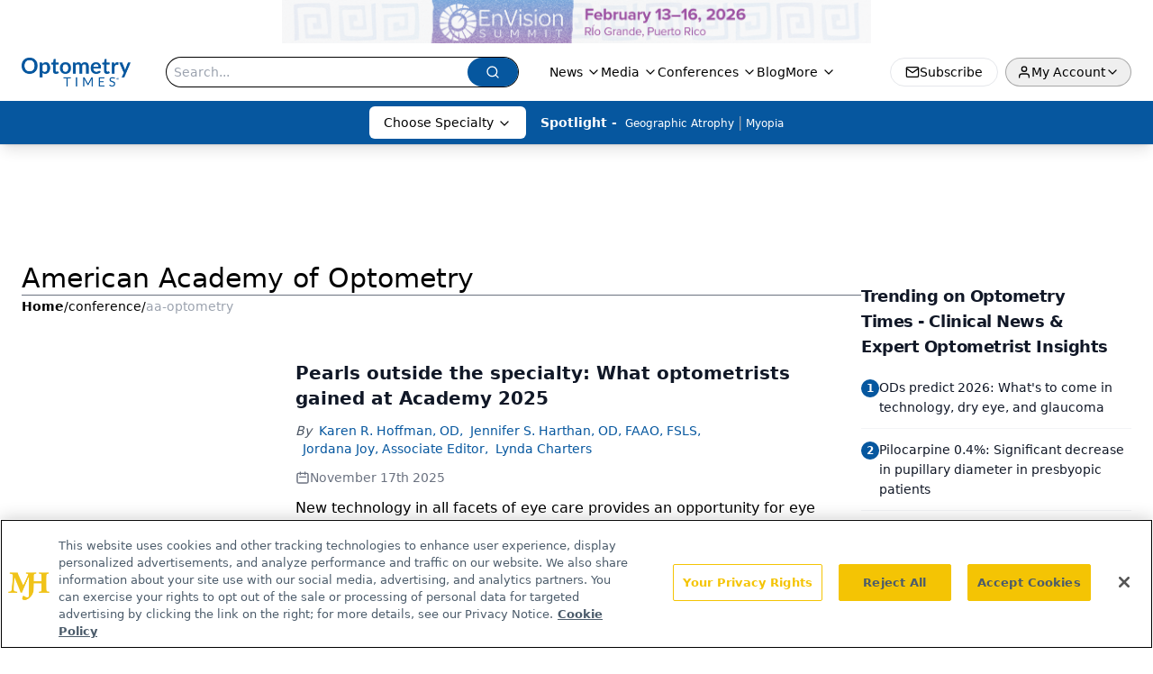

--- FILE ---
content_type: text/html; charset=utf-8
request_url: https://www.optometrytimes.com/conference/aa-optometry
body_size: 33187
content:
<!DOCTYPE html><html lang="en"> <head><link rel="prefetch" href="/logo.webp"><link rel="preconnect" href="https://www.googletagmanager.com"><link rel="preconnect" href="https://cdn.segment.com"><link rel="preconnect" href="https://www.lightboxcdn.com"><link rel="preconnect" href="https://cdn.cookielaw.org"><link rel="preconnect" href="https://pub.doubleverify.com"><link rel="preconnect" href="https://www.googletagservices.com"><link rel="dns-prefetch" href="https://cdn.jsdelivr.net"><link rel="preconnect" href="https://res.lassomarketing.io"><link rel="icon" href="/favicon.svg" type="image/svg+xml"><link rel="icon" href="/favicon.ico" sizes="any"><link rel="apple-touch-icon" href="/apple-touch-icon.png"><meta charset="UTF-8"><meta name="viewport" content="width=device-width, initial-scale=1.0"><title>American Academy of Optometry | Conference  | Optometry Times - Clinical News & Expert Optometrist Insights</title><link rel="canonical" href="https://www.optometrytimes.com/conference/aa-optometry"><meta name="description" content="American Academy of Optometry | Conference  | Optometry Times delivers clinical news, practice insights, and research updates by optometrists for optometrists to advance care and patient outcomes."><meta name="robots" content="index, follow"><meta property="og:title" content="American Academy of Optometry | Conference  | Optometry Times - Clinical News &#38; Expert Optometrist Insights"><meta property="og:type" content="website"><meta property="og:image" content="https://www.optometrytimes.com/logo.webp"><meta property="og:url" content="https://www.optometrytimes.com/conference/aa-optometry"><meta property="og:image:url" content="https://www.optometrytimes.com/logo.webp"><meta property="og:image:width" content="1200"><meta property="og:image:height" content="630"><meta property="og:image:alt" content="American Academy of Optometry | Conference  | Optometry Times - Clinical News &#38; Expert Optometrist Insights"><meta property="article:published_time" content="2026-01-24T16:05:10.510Z"><meta property="article:modified_time" content="2026-01-24T16:05:10.510Z"><meta name="twitter:site" content="@MDMagazine"><meta name="twitter:title" content="American Academy of Optometry | Conference  | Optometry Times - Clinical News &#38; Expert Optometrist Insights"><meta name="twitter:image" content="https://www.optometrytimes.com/logo.webp"><meta name="twitter:image:alt" content="American Academy of Optometry | Conference  | Optometry Times - Clinical News &#38; Expert Optometrist Insights"><meta name="twitter:description" content="American Academy of Optometry | Conference  | Optometry Times delivers clinical news, practice insights, and research updates by optometrists for optometrists to advance care and patient outcomes."><link rel="icon" href="/favicon.ico"><meta name="twitter:image" content="https://www.optometrytimes.com/logo.webp"><meta name="twitter:title" content="American Academy of Optometry | Conference  | Optometry Times - Clinical News &#38; Expert Optometrist Insights"><meta name="twitter:description" content="American Academy of Optometry | Conference  | Optometry Times delivers clinical news, practice insights, and research updates by optometrists for optometrists to advance care and patient outcomes."><script type="application/ld+json">{"@context":"https://schema.org","@type":"Organization","contactPoint":{"@type":"ContactPoint","availableLanguage":["English"]},"name":"Optometry Times – Clinical News &amp; Expert Optometrist Insights","alternateName":"Optometry Times","description":"Optometry Times delivers clinical news, practice insights, and research updates by optometrists for optometrists to advance care and patient outcomes.","email":"MJHinfo@mjhlifesciences.com","telephone":"609-716-7777","sameAs":["https://twitter.com/OptometryTimes","https://www.facebook.com/OptometryTimes","/rss.xml","https://www.instagram.com/optometrytimes/?hl=en"," https://www.linkedin.com/company/71953118/admin/"],"address":{"@type":"PostalAddress","streetAddress":"259 Prospect Plains Rd, Bldg H","addressLocality":"Monroe","addressRegion":"New Jersey","postalCode":"08831","addressCountry":"United States of America"},"foundingDate":"2011-02-02","founder":{"@type":"Person","name":"MJH Life Sciences"},"employees":[{"@type":"Person","name":"Allie Karas"},{"@type":"Person","name":"Matt Hoffman"},{"@type":"Person","name":"Sheryl Stevenson"}]}</script><script async src="https://cdn.jsdelivr.net/npm/@segment/analytics-consent-wrapper-onetrust@latest/dist/umd/analytics-onetrust.umd.js"></script>
 <script>
  window.dataLayer = window.dataLayer || [];
  function gtag(){dataLayer.push(arguments);}
  gtag('set' , 'developer_id.dYWJhMj', true);
  gtag('consent', 'default', {
      ad_storage: 'denied',
      analytics_storage: 'denied',
      functionality_storage: 'denied',
      personalization_storage: 'denied',
      security_storage: 'granted',
      ad_user_data: 'denied',
      ad_personalization: 'denied',
      region: [
        'AT',
        'BE',
        'BG',
        'HR',
        'CY',
        'CZ',
        'DK',
        'EE',
        'FI',
        'FR',
        'DE',
        'EL',
        'HU',
        'IE',
        'IT',
        'LV',
        'LT',
        'LU',
        'MT',
        'NL',
        'PL',
        'PT',
        'RO',
        'SK',
        'SI',
        'ES',
        'SE',
        'GB',
        'US-CA',
      ],
    });
    gtag('consent', 'default', {
      ad_storage: 'granted',
      analytics_storage: 'granted',
      functionality_storage: 'granted',
      personalization_storage: 'granted',
      security_storage: 'granted',
      ad_user_data: 'granted',
      ad_personalization: 'granted',
    });
    </script>
    <script src="https://cdn.cookielaw.org/scripttemplates/otSDKStub.js" type="text/javascript" charset="UTF-8" data-domain-script="0196a0c0-0c95-7eee-8654-9f204a253d96"></script>
    <script type="text/javascript">function OptanonWrapper() {}</script>
    <script async type="text/plain" class="optanon-category-C0001" src="https://www.lightboxcdn.com/static/lightbox_mjh.js"></script>
  <script async type="text/plain" class="optanon-category-C0004" src="https://res.lassomarketing.io/scripts/lasso-imp-id-min.js"></script> 
   <script async type="text/javascript">
      !function(){var analytics=window.analytics=window.analytics||[];if(!analytics.initialize)if(analytics.invoked)window.console&&console.error&&console.error("Segment snippet included twice.");else{analytics.invoked=!0;analytics.methods=["trackSubmit","trackClick","trackLink","trackForm","pageview","identify","reset","group","track","ready","alias","debug","page","once","off","on","addSourceMiddleware","addIntegrationMiddleware","setAnonymousId","addDestinationMiddleware"];analytics.factory=function(e){return function(){var t=Array.prototype.slice.call(arguments);t.unshift(e);analytics.push(t);return analytics}};for(var e=0;e<analytics.methods.length;e++){var key=analytics.methods[e];analytics[key]=analytics.factory(key)}analytics.load=function(key,e){var t=document.createElement("script");t.type="text/javascript";t.async=!0;t.src="https://cdn.segment.com/analytics.js/v1/" + key + "/analytics.min.js";var n=document.getElementsByTagName("script")[0];n.parentNode.insertBefore(t,n);analytics._loadOptions=e};analytics.SNIPPET_VERSION="4.13.1";
      //check lasso , if lassoImpID doesnt exist try again in 1.25 seconds
      function checkLasso() {
        if (typeof lassoImpID !== 'undefined') {
          window.LassoImpressionID = lassoImpID();
          withOneTrust(analytics).load('BBbKMoOjmhsxPnbd2nO6osz3zq67DzuN');
          analytics.page({
            'LassoImpressionID': window.LassoImpressionID
          });
        } else {
          setTimeout(checkLasso, 1000);
        }
      }
          checkLasso();
            }}();
    </script><script class="optanon-category-C0001" type="text/plain" async src="https://one.optometrytimes.com/tagmanager/scripts/one.js"></script><script async type="text/javascript" src="https://one.optometrytimes.com/tagmanager/scripts/one.js"></script><script type="text/javascript" src="https://www.googletagservices.com/tag/js/gpt.js"></script><script async src="https://pub.doubleverify.com/dvtag/20083417/DV1815449/pub.js"></script><script type="text/javascript">
            window.onDvtagReady = function (callback, timeout = 750) { 
            window.dvtag = window.dvtag || {} 
            dvtag.cmd = dvtag.cmd || [] 
            const opt = { callback, timeout, timestamp: new Date().getTime() } 
            dvtag.cmd.push(function () { dvtag.queueAdRequest(opt) }) 
            setTimeout(function () { 
            const cb = opt.callback 
            opt.callback = null 
            if (cb) cb() 
            }, timeout) 
            } 
     </script><script>(function(){const gtmID = "52L7WHH";

        (function (w, d, s, l, i) {
          w[l] = w[l] || [];
          w[l].push({ 'gtm.start': new Date().getTime(), event: 'gtm.js' });
          var f = d.getElementsByTagName(s)[0],
            j = d.createElement(s),
            dl = l != 'dataLayer' ? '&l=' + l : '';
          j.async = true;
          j.src = 'https://www.googletagmanager.com/gtm.js?id=' + i + dl;
          f.parentNode.insertBefore(j, f);
        })(window, document, 'script', 'dataLayer', 'GTM-' + gtmID);
      })();</script><!-- <ClientRouter  /> --><link rel="stylesheet" href="/_astro/_slug_.DyYSXb2E.css">
<style>.embla{overflow:hidden;height:100%;width:100%}.embla__container{display:flex;flex-direction:column;height:90%;padding:0 0 2%}.vjs-text-track-cue{font-size:1.5rem!important}.embla__slide{flex:0 0 100%;min-width:0;height:100%;display:flex;align-items:center;justify-content:center;margin:0 0 calc(15% / 9);opacity:.3;transform:scale(.95);transition:opacity .3s ease,transform .3s ease}.embla__slide.is-snapped{opacity:1;transform:scale(1);z-index:2}.embla__slide.is-in-view:not(.is-snapped){opacity:.6;transform:scale(.97)}.embla__slide:not(.is-snapped) .shorts-video-container:after{content:"";position:absolute;inset:0;background:linear-gradient(to bottom,#0000001a,#0000004d,#0000001a);pointer-events:none;z-index:1}.embla.is-wheel-scrolling{cursor:grabbing}.embla.is-wheel-scrolling .embla__slide{pointer-events:none}.shorts-item{height:100%;position:relative;display:flex;flex-direction:column;align-items:center;justify-content:center;padding:0}.shorts-video-container{position:relative;width:100%;height:100%;max-height:min(90vh,calc(100vw * 16 / 9));margin:0 auto;border-radius:12px}@supports (aspect-ratio: 9 / 16){.shorts-video-container{aspect-ratio:9 / 16;width:auto;height:100%}}@supports not (aspect-ratio: 9 / 16){.shorts-video-container{width:56.25vh;height:100%}}.shorts-video-wrapper{position:relative;width:100%;height:100%}.bg-shorts-container .video-js{width:100%!important;height:100%!important;-o-object-fit:cover;object-fit:cover;position:absolute;top:0;left:0}.bg-shorts-container .video-js video{width:100%!important;height:100%!important;-o-object-fit:cover;object-fit:cover;position:absolute;top:0;left:0}.bg-shorts-container{width:100%;height:100%;position:relative}@media (max-width: 768px){.shorts-video-container{max-width:90vw}@supports (aspect-ratio: 9 / 16){.shorts-video-container{height:100%;max-height:75vh}}}.shorts-navigation-btn{transition:all .2s ease-in-out}.shorts-navigation-btn:hover{transform:scale(1.1);background-color:#ffffff4d}.shorts-navigation-btn:active{transform:scale(.95)}@keyframes pulse{0%,to{opacity:1}50%{opacity:.5}}.loading-pulse{animation:pulse 2s cubic-bezier(.4,0,.6,1) infinite}.shorts-overlay{background:linear-gradient(to top,rgba(0,0,0,.8) 0%,rgba(0,0,0,.4) 50%,transparent 100%)}.shorts-navigation,.shorts-navigation button{z-index:9999!important;pointer-events:auto}@media (max-width: 768px){.shorts-navigation{right:8px}.shorts-navigation button{width:32px;height:32px}}
</style>
<link rel="stylesheet" href="/_astro/_slug_.DquC58Zs.css"><script type="module" src="/_astro/page.V2R8AmkL.js"></script></head> <body> <style>astro-island,astro-slot,astro-static-slot{display:contents}</style><script>(()=>{var e=async t=>{await(await t())()};(self.Astro||(self.Astro={})).load=e;window.dispatchEvent(new Event("astro:load"));})();</script><script>(()=>{var A=Object.defineProperty;var g=(i,o,a)=>o in i?A(i,o,{enumerable:!0,configurable:!0,writable:!0,value:a}):i[o]=a;var d=(i,o,a)=>g(i,typeof o!="symbol"?o+"":o,a);{let i={0:t=>m(t),1:t=>a(t),2:t=>new RegExp(t),3:t=>new Date(t),4:t=>new Map(a(t)),5:t=>new Set(a(t)),6:t=>BigInt(t),7:t=>new URL(t),8:t=>new Uint8Array(t),9:t=>new Uint16Array(t),10:t=>new Uint32Array(t),11:t=>1/0*t},o=t=>{let[l,e]=t;return l in i?i[l](e):void 0},a=t=>t.map(o),m=t=>typeof t!="object"||t===null?t:Object.fromEntries(Object.entries(t).map(([l,e])=>[l,o(e)]));class y extends HTMLElement{constructor(){super(...arguments);d(this,"Component");d(this,"hydrator");d(this,"hydrate",async()=>{var b;if(!this.hydrator||!this.isConnected)return;let e=(b=this.parentElement)==null?void 0:b.closest("astro-island[ssr]");if(e){e.addEventListener("astro:hydrate",this.hydrate,{once:!0});return}let c=this.querySelectorAll("astro-slot"),n={},h=this.querySelectorAll("template[data-astro-template]");for(let r of h){let s=r.closest(this.tagName);s!=null&&s.isSameNode(this)&&(n[r.getAttribute("data-astro-template")||"default"]=r.innerHTML,r.remove())}for(let r of c){let s=r.closest(this.tagName);s!=null&&s.isSameNode(this)&&(n[r.getAttribute("name")||"default"]=r.innerHTML)}let p;try{p=this.hasAttribute("props")?m(JSON.parse(this.getAttribute("props"))):{}}catch(r){let s=this.getAttribute("component-url")||"<unknown>",v=this.getAttribute("component-export");throw v&&(s+=` (export ${v})`),console.error(`[hydrate] Error parsing props for component ${s}`,this.getAttribute("props"),r),r}let u;await this.hydrator(this)(this.Component,p,n,{client:this.getAttribute("client")}),this.removeAttribute("ssr"),this.dispatchEvent(new CustomEvent("astro:hydrate"))});d(this,"unmount",()=>{this.isConnected||this.dispatchEvent(new CustomEvent("astro:unmount"))})}disconnectedCallback(){document.removeEventListener("astro:after-swap",this.unmount),document.addEventListener("astro:after-swap",this.unmount,{once:!0})}connectedCallback(){if(!this.hasAttribute("await-children")||document.readyState==="interactive"||document.readyState==="complete")this.childrenConnectedCallback();else{let e=()=>{document.removeEventListener("DOMContentLoaded",e),c.disconnect(),this.childrenConnectedCallback()},c=new MutationObserver(()=>{var n;((n=this.lastChild)==null?void 0:n.nodeType)===Node.COMMENT_NODE&&this.lastChild.nodeValue==="astro:end"&&(this.lastChild.remove(),e())});c.observe(this,{childList:!0}),document.addEventListener("DOMContentLoaded",e)}}async childrenConnectedCallback(){let e=this.getAttribute("before-hydration-url");e&&await import(e),this.start()}async start(){let e=JSON.parse(this.getAttribute("opts")),c=this.getAttribute("client");if(Astro[c]===void 0){window.addEventListener(`astro:${c}`,()=>this.start(),{once:!0});return}try{await Astro[c](async()=>{let n=this.getAttribute("renderer-url"),[h,{default:p}]=await Promise.all([import(this.getAttribute("component-url")),n?import(n):()=>()=>{}]),u=this.getAttribute("component-export")||"default";if(!u.includes("."))this.Component=h[u];else{this.Component=h;for(let f of u.split("."))this.Component=this.Component[f]}return this.hydrator=p,this.hydrate},e,this)}catch(n){console.error(`[astro-island] Error hydrating ${this.getAttribute("component-url")}`,n)}}attributeChangedCallback(){this.hydrate()}}d(y,"observedAttributes",["props"]),customElements.get("astro-island")||customElements.define("astro-island",y)}})();</script><astro-island uid="Z1xuLHw" prefix="r8" component-url="/_astro/atoms.Ch89ewdX.js" component-export="SanityClient" renderer-url="/_astro/client.4AZqD4Tw.js" props="{&quot;config&quot;:[0,{&quot;dataset&quot;:[0,&quot;optometrytimes&quot;],&quot;projectId&quot;:[0,&quot;0vv8moc6&quot;],&quot;useCdn&quot;:[0,true],&quot;token&quot;:[0,&quot;skIjFEmlzBmyZpjK8Zc1FQwpwi0Bv3wVI0WhSPJfe5wEiXkmkb3Rq7h5T1WLyvXaJAhM7sOBa2vXBRGxShTPYsvCpTSYuIFBEZnhapLqKMkXyRyxCYjZQYbPv4Zbdn7UMjfKcTbCwat1s1GKaDhqbiwIffPYLGtrK4hT6V3Xq32NfzOzScjn&quot;]}]}" ssr client="load" opts="{&quot;name&quot;:&quot;SanityClient&quot;,&quot;value&quot;:true}"></astro-island> <astro-island uid="XUPRW" prefix="r9" component-url="/_astro/react.hrQvyCJB.js" component-export="AuthInit" renderer-url="/_astro/client.4AZqD4Tw.js" props="{&quot;config&quot;:[0,{&quot;region&quot;:[0,&quot;us-east-1&quot;],&quot;userPoolId&quot;:[0,&quot;us-east-1_qvUR8zszr&quot;],&quot;userPoolClientId&quot;:[0,&quot;75cj5amkm1ll3ctpspr8umq3v0&quot;],&quot;oauthDomain&quot;:[0,&quot;auth.mjhlifesciences.com&quot;],&quot;redirectSignIn&quot;:[1,[[0,&quot;https://www.optometrytimes.com/auth/callback&quot;]]],&quot;redirectSignOut&quot;:[1,[[0,&quot;https://www.optometrytimes.com&quot;]]]}]}" ssr client="load" opts="{&quot;name&quot;:&quot;AuthInit&quot;,&quot;value&quot;:true}"></astro-island> <!-- <VisualEditing enabled={visualEditingEnabled} zIndex={1000} /> --> <script>(()=>{var e=async t=>{await(await t())()};(self.Astro||(self.Astro={})).only=e;window.dispatchEvent(new Event("astro:only"));})();</script><astro-island uid="2bz5Nu" component-url="/_astro/index.qum6FzgI.js" component-export="default" renderer-url="/_astro/client.4AZqD4Tw.js" props="{&quot;settings&quot;:[0,{&quot;useNewWelcomeAd&quot;:[0,true],&quot;siteConfig&quot;:[0,{&quot;sanityClientConfig&quot;:[0,{&quot;dataset&quot;:[0,&quot;optometrytimes&quot;],&quot;projectId&quot;:[0,&quot;0vv8moc6&quot;],&quot;useCdn&quot;:[0,true],&quot;token&quot;:[0,&quot;skIjFEmlzBmyZpjK8Zc1FQwpwi0Bv3wVI0WhSPJfe5wEiXkmkb3Rq7h5T1WLyvXaJAhM7sOBa2vXBRGxShTPYsvCpTSYuIFBEZnhapLqKMkXyRyxCYjZQYbPv4Zbdn7UMjfKcTbCwat1s1GKaDhqbiwIffPYLGtrK4hT6V3Xq32NfzOzScjn&quot;]}],&quot;logoWidth&quot;:[0,180],&quot;logoHeight&quot;:[0,48],&quot;gtmID&quot;:[0,&quot;52L7WHH&quot;],&quot;onejs&quot;:[0,&quot;https://one.optometrytimes.com/tagmanager/scripts/one.js&quot;],&quot;title&quot;:[0,&quot;Optometry Times - Clinical News &amp; Expert Optometrist Insights&quot;],&quot;liveDomain&quot;:[0,&quot;www.optometrytimes.com&quot;],&quot;logo&quot;:[0,&quot;/logo.webp&quot;],&quot;white_logo&quot;:[0,&quot;/logo_white.webp&quot;],&quot;megaMenuTaxName&quot;:[0,&quot;clinical&quot;],&quot;twitter&quot;:[0,&quot;@MDMagazine&quot;],&quot;fixSecondaryNavigationLinksIdentifier&quot;:[0,true],&quot;oneTrustId&quot;:[0,&quot;0196a0c0-0c95-7eee-8654-9f204a253d96&quot;],&quot;sharingImageUrl&quot;:[0,&quot;https://www.optometrytimes.com/logo.webp&quot;],&quot;subscribe&quot;:[0,{&quot;href&quot;:[0,&quot;/newsletter&quot;],&quot;text&quot;:[0,&quot;Want more insights like this? Subscribe to Optometry Times and get clinical pearls and practice tips delivered straight to your inbox.&quot;]}],&quot;subFooterLinks&quot;:[1,[[0,{&quot;url&quot;:[0,&quot;/&quot;],&quot;title&quot;:[0,&quot;Home&quot;]}],[0,{&quot;url&quot;:[0,&quot;/about&quot;],&quot;title&quot;:[0,&quot;About Us&quot;]}],[0,{&quot;url&quot;:[0,&quot;/news&quot;],&quot;title&quot;:[0,&quot;News&quot;]}],[0,{&quot;url&quot;:[0,&quot;/contact-us&quot;],&quot;title&quot;:[0,&quot;Contact Us&quot;]}]]]}],&quot;styleConfig&quot;:[0,{&quot;logoSize&quot;:[0,&quot;medium&quot;],&quot;navigation&quot;:[0,5],&quot;footer&quot;:[0,1],&quot;featureDeck&quot;:[0,1],&quot;featureSlider&quot;:[0,1]}],&quot;adConfig&quot;:[0,{&quot;networkID&quot;:[0,&quot;4688&quot;],&quot;adUnit&quot;:[0,&quot;optometrytimes&quot;]}],&quot;pageConfig&quot;:[0,{&quot;publicationName&quot;:[0,&quot;Optometry Times Journal&quot;],&quot;publicationUrl&quot;:[0,&quot;journals&quot;],&quot;authorUrl&quot;:[0,&quot;authors&quot;]}],&quot;sanityConfig&quot;:[0,{&quot;taxonomy&quot;:[0,{&quot;news&quot;:[0,&quot;omt_taxonomy_5190_news&quot;],&quot;conference&quot;:[0,&quot;omt_taxonomy_53200_conference&quot;],&quot;clinical&quot;:[0,&quot;omt_taxonomy_53202_clinical&quot;]}],&quot;docGroup&quot;:[0,{&quot;conference&quot;:[0,&quot;omt_documentGroup_53200_conference&quot;]}],&quot;contentCategory&quot;:[0,{&quot;poll&quot;:[0,&quot;9e4880fc-85b8-4ffb-a066-79af8dfaa4e1&quot;],&quot;slideshows&quot;:[0,&quot;61085300-0cae-4cd1-b0e8-26323ac5c2e6&quot;],&quot;articles&quot;:[0,&quot;8bdaa7fc-960a-4b57-b076-75fdce3741bb&quot;],&quot;podcasts&quot;:[0,&quot;93d57b69-2d72-45fe-8b8a-d18e7e7e5f20&quot;],&quot;videos&quot;:[0,&quot;42000fd0-0d05-4832-9f2c-62c21079b76c&quot;],&quot;hero&quot;:[0,&quot;2504da4c-b21a-465e-88ba-3841a00c0395&quot;]}]}],&quot;gateEnabled&quot;:[0,&quot;modal&quot;],&quot;customPageTypes&quot;:[1,[]],&quot;sMaxAge&quot;:[0,300],&quot;staleWhileRevalidate&quot;:[0,329],&quot;topBanner&quot;:[0,{&quot;href&quot;:[0,&quot;https://www.envisionsummit.org/?utm_medium=banner&amp;utm_source=sister_brand&amp;utm_campaign=ecn_top_banner&quot;],&quot;img&quot;:[0,&quot;/PartnerLogos/EnVision26_NEW_PaidSocialBanners_640x47.png&quot;],&quot;alt&quot;:[0,&quot;Banner - Collaborative Care Symposium&quot;]}],&quot;allowedDomains&quot;:[1,[[0,&quot;ce.dvm360.com&quot;],[0,&quot;www.pharmacytimes.org&quot;],[0,&quot;www.gotoper.com&quot;]]],&quot;partnerBrandsLogos&quot;:[1,[[0,{&quot;id&quot;:[0,0],&quot;src&quot;:[0,&quot;/PartnerLogos/EyeCareNetwork_logo_KO.png&quot;],&quot;alt&quot;:[0,&quot;Collaborative Care Symposium&quot;],&quot;link&quot;:[0,&quot;https://www.gotoper.com/courses/eyecon?utm_medium=website&amp;utm_source=sister_brand&amp;utm_campaign=eyecon&amp;utm_content=top_banner&quot;],&quot;isMain&quot;:[0,true]}],[0,{&quot;id&quot;:[0,1],&quot;src&quot;:[0,&quot;/PartnerLogos/Opthal_white.png&quot;],&quot;alt&quot;:[0,&quot;Ophthalmology Times&quot;],&quot;link&quot;:[0,&quot;https://www.ophthalmologytimes.com/&quot;],&quot;isMain&quot;:[0,false]}],[0,{&quot;id&quot;:[0,2],&quot;src&quot;:[0,&quot;/PartnerLogos/MR_Logo.png&quot;],&quot;alt&quot;:[0,&quot;Modern Retina&quot;],&quot;link&quot;:[0,&quot;https://www.modernretina.com/&quot;],&quot;isMain&quot;:[0,false]}],[0,{&quot;id&quot;:[0,3],&quot;src&quot;:[0,&quot;/PartnerLogos/OD_Logo2023_white (1).png&quot;],&quot;alt&quot;:[0,&quot;Optometry Times&quot;],&quot;link&quot;:[0,&quot;https://www.optometrytimes.com/&quot;],&quot;isMain&quot;:[0,false]}],[0,{&quot;id&quot;:[0,4],&quot;src&quot;:[0,&quot;/PartnerLogos/ote-logo-white.png&quot;],&quot;alt&quot;:[0,&quot;Ophthalmology Times Europe&quot;],&quot;link&quot;:[0,&quot;https://europe.ophthalmologytimes.com/&quot;],&quot;isMain&quot;:[0,false]}]]]}],&quot;targeting&quot;:[0,{&quot;content_placement&quot;:[1,[]],&quot;document_url&quot;:[1,[[0,&quot;conference/aa-optometry&quot;]]],&quot;document_group&quot;:[1,[[0,&quot;conference/aa-optometry&quot;]]],&quot;rootDocumentGroup&quot;:[1,[[0,&quot;conference&quot;]]],&quot;hostname&quot;:[0,&quot;www.optometrytimes.com&quot;],&quot;adLayer&quot;:[0,{&quot;adSlotSelection&quot;:[1,[]]}]}],&quot;gateData&quot;:[0,{}]}" ssr client="only" opts="{&quot;name&quot;:&quot;ADWelcome&quot;,&quot;value&quot;:true}"></astro-island> <astro-island uid="ZG95ia" prefix="r19" component-url="/_astro/ADFloatingFooter.BD49CBHT.js" component-export="default" renderer-url="/_astro/client.4AZqD4Tw.js" props="{&quot;networkID&quot;:[0,&quot;4688&quot;],&quot;adUnit&quot;:[0,&quot;optometrytimes&quot;],&quot;targeting&quot;:[0,{&quot;content_placement&quot;:[1,[]],&quot;document_url&quot;:[1,[[0,&quot;conference/aa-optometry&quot;]]],&quot;document_group&quot;:[1,[[0,&quot;conference/aa-optometry&quot;]]],&quot;rootDocumentGroup&quot;:[1,[[0,&quot;conference&quot;]]],&quot;hostname&quot;:[0,&quot;www.optometrytimes.com&quot;],&quot;adLayer&quot;:[0,{&quot;adSlotSelection&quot;:[1,[]]}]}]}" ssr client="load" opts="{&quot;name&quot;:&quot;ADFloatingFooter&quot;,&quot;value&quot;:true}"></astro-island> <div class="z-[99999] hidden w-full bg-gradient-to-r px-10 md:flex md:items-center md:justify-center" style="background-color:white"> <div class="flex w-full items-center justify-center md:w-[60%]"> <a href="https://www.envisionsummit.org/?utm_medium=banner&utm_source=sister_brand&utm_campaign=ecn_top_banner" target="_blank" rel="noreferrer" class="w-full"> <div class="flex h-[30px] w-full items-center justify-center xs:h-[48px]"> <img src="/PartnerLogos/EnVision26_NEW_PaidSocialBanners_640x47.png" alt="Banner - Collaborative Care Symposium" class="max-h-full max-w-full object-contain"> </div> </a> </div> </div>     <astro-island uid="Z1lXmz9" prefix="r20" component-url="/_astro/ui.BfbiW2ft.js" component-export="N5" renderer-url="/_astro/client.4AZqD4Tw.js" props="{&quot;data&quot;:[0,{&quot;logoImage&quot;:[0,&quot;/logo.webp&quot;],&quot;mainLinks&quot;:[1,[[0,{&quot;_createdAt&quot;:[0,&quot;2020-03-11T15:09:10Z&quot;],&quot;_id&quot;:[0,&quot;ca305743-64d0-40d4-8f8e-ddfc1aa020dc&quot;],&quot;_rev&quot;:[0,&quot;BnBYWgQDXkOWWNRfOm2BLP&quot;],&quot;_type&quot;:[0,&quot;mainNavigation&quot;],&quot;_updatedAt&quot;:[0,&quot;2020-03-13T19:00:29Z&quot;],&quot;is_active&quot;:[0,true],&quot;name&quot;:[0,&quot;News&quot;],&quot;navParent&quot;:[0,null],&quot;sortOrder&quot;:[0,1],&quot;subQuery&quot;:[1,[[0,{&quot;_createdAt&quot;:[0,&quot;2020-03-27T18:57:12Z&quot;],&quot;_id&quot;:[0,&quot;678b7ebe-9f47-4229-a6c9-0972c9f6398d&quot;],&quot;_rev&quot;:[0,&quot;Noxl9DZCzMkAp71hlNaZ5a&quot;],&quot;_type&quot;:[0,&quot;mainNavigation&quot;],&quot;_updatedAt&quot;:[0,&quot;2020-06-04T08:05:48Z&quot;],&quot;children&quot;:[1,[]],&quot;is_active&quot;:[0,true],&quot;name&quot;:[0,&quot;All News&quot;],&quot;navParent&quot;:[0,{&quot;_ref&quot;:[0,&quot;ca305743-64d0-40d4-8f8e-ddfc1aa020dc&quot;],&quot;_type&quot;:[0,&quot;reference&quot;]}],&quot;url&quot;:[0,&quot;/news&quot;]}],[0,{&quot;_createdAt&quot;:[0,&quot;2020-03-11T15:14:31Z&quot;],&quot;_id&quot;:[0,&quot;b42658b6-c00d-4829-8b6e-06be13998f31&quot;],&quot;_rev&quot;:[0,&quot;Noxl9DZCzMkAp71hlNaZ5a&quot;],&quot;_type&quot;:[0,&quot;mainNavigation&quot;],&quot;_updatedAt&quot;:[0,&quot;2020-06-04T08:05:48Z&quot;],&quot;children&quot;:[1,[]],&quot;is_active&quot;:[0,true],&quot;name&quot;:[0,&quot;Practice Management&quot;],&quot;navParent&quot;:[0,{&quot;_ref&quot;:[0,&quot;ca305743-64d0-40d4-8f8e-ddfc1aa020dc&quot;],&quot;_type&quot;:[0,&quot;reference&quot;]}],&quot;url&quot;:[0,&quot;/news/practice-management&quot;]}]]],&quot;url&quot;:[0,&quot;/news&quot;]}],[0,{&quot;_createdAt&quot;:[0,&quot;2020-03-11T15:14:55Z&quot;],&quot;_id&quot;:[0,&quot;02a172bf-39af-443c-a969-fab86f5d4d27&quot;],&quot;_rev&quot;:[0,&quot;7KigjgZ0VKjOj8uxZ54MG6&quot;],&quot;_system&quot;:[0,{&quot;base&quot;:[0,{&quot;id&quot;:[0,&quot;02a172bf-39af-443c-a969-fab86f5d4d27&quot;],&quot;rev&quot;:[0,&quot;BnBYWgQDXkOWWNRfOm2BLP&quot;]}]}],&quot;_type&quot;:[0,&quot;mainNavigation&quot;],&quot;_updatedAt&quot;:[0,&quot;2025-09-22T18:02:15Z&quot;],&quot;is_active&quot;:[0,true],&quot;name&quot;:[0,&quot;Media&quot;],&quot;navParent&quot;:[0,null],&quot;sortOrder&quot;:[0,2],&quot;subQuery&quot;:[1,[[0,{&quot;_createdAt&quot;:[0,&quot;2025-02-04T18:34:13Z&quot;],&quot;_id&quot;:[0,&quot;fe8da383-6a4a-42a4-a70e-0d98cb265043&quot;],&quot;_rev&quot;:[0,&quot;IWI2RZu0o5ZrOKzXGtzOFM&quot;],&quot;_type&quot;:[0,&quot;mainNavigation&quot;],&quot;_updatedAt&quot;:[0,&quot;2025-02-04T18:56:34Z&quot;],&quot;children&quot;:[1,[]],&quot;is_active&quot;:[0,true],&quot;name&quot;:[0,&quot;All Videos&quot;],&quot;navParent&quot;:[0,{&quot;_ref&quot;:[0,&quot;02a172bf-39af-443c-a969-fab86f5d4d27&quot;],&quot;_type&quot;:[0,&quot;reference&quot;]}],&quot;sortOrder&quot;:[0,1],&quot;url&quot;:[0,&quot;/videos&quot;]}],[0,{&quot;_createdAt&quot;:[0,&quot;2020-03-11T15:18:48Z&quot;],&quot;_id&quot;:[0,&quot;d11609ed-505a-4fc2-afb7-5c5f1dee1f81&quot;],&quot;_rev&quot;:[0,&quot;vA1yx8ze9irOykXTY3u8Lq&quot;],&quot;_type&quot;:[0,&quot;mainNavigation&quot;],&quot;_updatedAt&quot;:[0,&quot;2021-05-24T17:48:52Z&quot;],&quot;children&quot;:[1,[]],&quot;is_active&quot;:[0,true],&quot;name&quot;:[0,&quot;Expert Interviews&quot;],&quot;navParent&quot;:[0,{&quot;_ref&quot;:[0,&quot;02a172bf-39af-443c-a969-fab86f5d4d27&quot;],&quot;_type&quot;:[0,&quot;reference&quot;]}],&quot;sortOrder&quot;:[0,1],&quot;url&quot;:[0,&quot;/expert-interviews&quot;]}],[0,{&quot;_createdAt&quot;:[0,&quot;2020-04-13T06:03:52Z&quot;],&quot;_id&quot;:[0,&quot;48cb6934-26ab-4c23-b7f4-e28938e757a1&quot;],&quot;_rev&quot;:[0,&quot;vA1yx8ze9irOykXTY3u9sL&quot;],&quot;_type&quot;:[0,&quot;mainNavigation&quot;],&quot;_updatedAt&quot;:[0,&quot;2021-05-24T17:48:59Z&quot;],&quot;children&quot;:[1,[]],&quot;is_active&quot;:[0,true],&quot;name&quot;:[0,&quot;Podcasts&quot;],&quot;navParent&quot;:[0,{&quot;_ref&quot;:[0,&quot;02a172bf-39af-443c-a969-fab86f5d4d27&quot;],&quot;_type&quot;:[0,&quot;reference&quot;]}],&quot;sortOrder&quot;:[0,2],&quot;url&quot;:[0,&quot;/podcasts&quot;]}],[0,{&quot;_createdAt&quot;:[0,&quot;2020-05-25T10:38:26Z&quot;],&quot;_id&quot;:[0,&quot;952219cc-a653-4d65-86d0-4464e0e6b344&quot;],&quot;_rev&quot;:[0,&quot;Mq1JwZJ2xi03hwqICrXYM3&quot;],&quot;_type&quot;:[0,&quot;mainNavigation&quot;],&quot;_updatedAt&quot;:[0,&quot;2021-07-29T14:52:51Z&quot;],&quot;blank&quot;:[0,true],&quot;children&quot;:[1,[]],&quot;is_active&quot;:[0,true],&quot;name&quot;:[0,&quot;Medical World News&quot;],&quot;navParent&quot;:[0,{&quot;_ref&quot;:[0,&quot;02a172bf-39af-443c-a969-fab86f5d4d27&quot;],&quot;_type&quot;:[0,&quot;reference&quot;]}],&quot;sortOrder&quot;:[0,3],&quot;url&quot;:[0,&quot;https://www.medicalworldnews.com/&quot;]}],[0,{&quot;_createdAt&quot;:[0,&quot;2020-08-18T21:25:34Z&quot;],&quot;_id&quot;:[0,&quot;921da6fb-5e79-4028-9683-d236a0da0f8a&quot;],&quot;_rev&quot;:[0,&quot;vA1yx8ze9irOykXTY3uDQq&quot;],&quot;_type&quot;:[0,&quot;mainNavigation&quot;],&quot;_updatedAt&quot;:[0,&quot;2021-05-24T17:49:09Z&quot;],&quot;children&quot;:[1,[]],&quot;is_active&quot;:[0,true],&quot;name&quot;:[0,&quot;Viewpoints&quot;],&quot;navParent&quot;:[0,{&quot;_ref&quot;:[0,&quot;02a172bf-39af-443c-a969-fab86f5d4d27&quot;],&quot;_type&quot;:[0,&quot;reference&quot;]}],&quot;sortOrder&quot;:[0,4],&quot;url&quot;:[0,&quot;/viewpoints&quot;]}],[0,{&quot;_createdAt&quot;:[0,&quot;2021-05-24T17:42:36Z&quot;],&quot;_id&quot;:[0,&quot;a30df0d4-0da9-4fde-b945-224bd92b88ea&quot;],&quot;_rev&quot;:[0,&quot;vA1yx8ze9irOykXTY3sW2q&quot;],&quot;_type&quot;:[0,&quot;mainNavigation&quot;],&quot;_updatedAt&quot;:[0,&quot;2021-05-24T17:42:56Z&quot;],&quot;children&quot;:[1,[]],&quot;is_active&quot;:[0,true],&quot;name&quot;:[0,&quot;Insights&quot;],&quot;navParent&quot;:[0,{&quot;_ref&quot;:[0,&quot;02a172bf-39af-443c-a969-fab86f5d4d27&quot;],&quot;_type&quot;:[0,&quot;reference&quot;]}],&quot;sortOrder&quot;:[0,5],&quot;url&quot;:[0,&quot;/insights&quot;]}],[0,{&quot;_createdAt&quot;:[0,&quot;2023-08-23T17:05:13Z&quot;],&quot;_id&quot;:[0,&quot;73de140d-b448-4c6e-b496-b28c0b877ef1&quot;],&quot;_rev&quot;:[0,&quot;h2tkLADXfadHAi4sjMwK4l&quot;],&quot;_type&quot;:[0,&quot;mainNavigation&quot;],&quot;_updatedAt&quot;:[0,&quot;2023-08-23T17:05:43Z&quot;],&quot;children&quot;:[1,[]],&quot;is_active&quot;:[0,true],&quot;name&quot;:[0,&quot;Case Based Roundtable Series&quot;],&quot;navParent&quot;:[0,{&quot;_ref&quot;:[0,&quot;02a172bf-39af-443c-a969-fab86f5d4d27&quot;],&quot;_type&quot;:[0,&quot;reference&quot;]}],&quot;url&quot;:[0,&quot;/case-based-roundtable-series&quot;]}],[0,{&quot;_createdAt&quot;:[0,&quot;2021-09-17T15:17:18Z&quot;],&quot;_id&quot;:[0,&quot;b130b96f-ac36-428d-ad26-cc735e3be168&quot;],&quot;_rev&quot;:[0,&quot;FV5pQrhtrl2YHb3BGvUmjJ&quot;],&quot;_type&quot;:[0,&quot;mainNavigation&quot;],&quot;_updatedAt&quot;:[0,&quot;2021-09-17T15:18:11Z&quot;],&quot;children&quot;:[1,[]],&quot;is_active&quot;:[0,true],&quot;name&quot;:[0,&quot;Case Studies&quot;],&quot;navParent&quot;:[0,{&quot;_ref&quot;:[0,&quot;02a172bf-39af-443c-a969-fab86f5d4d27&quot;],&quot;_type&quot;:[0,&quot;reference&quot;]}],&quot;url&quot;:[0,&quot;/case-studies&quot;]}],[0,{&quot;_createdAt&quot;:[0,&quot;2024-08-07T18:24:19Z&quot;],&quot;_id&quot;:[0,&quot;e4ab5fcb-64a3-4dd7-a208-e06a7b3e8421&quot;],&quot;_rev&quot;:[0,&quot;Fhd02XoXdQgeoPyY6jzTu8&quot;],&quot;_type&quot;:[0,&quot;mainNavigation&quot;],&quot;_updatedAt&quot;:[0,&quot;2024-08-07T18:24:29Z&quot;],&quot;children&quot;:[1,[]],&quot;is_active&quot;:[0,true],&quot;name&quot;:[0,&quot;Case of the Quarter&quot;],&quot;navParent&quot;:[0,{&quot;_ref&quot;:[0,&quot;02a172bf-39af-443c-a969-fab86f5d4d27&quot;],&quot;_type&quot;:[0,&quot;reference&quot;]}],&quot;url&quot;:[0,&quot;/case-of-the-quarter&quot;]}],[0,{&quot;_createdAt&quot;:[0,&quot;2023-03-29T18:33:47Z&quot;],&quot;_id&quot;:[0,&quot;042f9bb9-de5d-4812-b7ba-7903de7a51cd&quot;],&quot;_rev&quot;:[0,&quot;m2DjVavgFIfXzme7RaYpb1&quot;],&quot;_type&quot;:[0,&quot;mainNavigation&quot;],&quot;_updatedAt&quot;:[0,&quot;2023-03-29T18:33:47Z&quot;],&quot;children&quot;:[1,[]],&quot;is_active&quot;:[0,true],&quot;name&quot;:[0,&quot;Practice Ownership&quot;],&quot;navParent&quot;:[0,{&quot;_ref&quot;:[0,&quot;02a172bf-39af-443c-a969-fab86f5d4d27&quot;],&quot;_type&quot;:[0,&quot;reference&quot;]}],&quot;url&quot;:[0,&quot;/practice-ownership&quot;]}],[0,{&quot;_createdAt&quot;:[0,&quot;2024-05-29T14:07:22Z&quot;],&quot;_id&quot;:[0,&quot;1cd17aa8-0e6f-42c3-a00f-6af21c8d9c5c&quot;],&quot;_rev&quot;:[0,&quot;uvHohaOYLPGOvQZnPTrxx3&quot;],&quot;_type&quot;:[0,&quot;mainNavigation&quot;],&quot;_updatedAt&quot;:[0,&quot;2024-05-29T14:07:37Z&quot;],&quot;children&quot;:[1,[]],&quot;is_active&quot;:[0,true],&quot;name&quot;:[0,&quot;Rapid Readout&quot;],&quot;navParent&quot;:[0,{&quot;_ref&quot;:[0,&quot;02a172bf-39af-443c-a969-fab86f5d4d27&quot;],&quot;_type&quot;:[0,&quot;reference&quot;]}],&quot;url&quot;:[0,&quot;/rapid-readout&quot;]}],[0,{&quot;_createdAt&quot;:[0,&quot;2025-12-03T20:51:10Z&quot;],&quot;_id&quot;:[0,&quot;7ba37fac-9a73-413e-bcb4-072349664829&quot;],&quot;_rev&quot;:[0,&quot;7ovpR0rZ55i66Py3M976qM&quot;],&quot;_type&quot;:[0,&quot;mainNavigation&quot;],&quot;_updatedAt&quot;:[0,&quot;2025-12-03T20:51:32Z&quot;],&quot;children&quot;:[1,[]],&quot;is_active&quot;:[0,true],&quot;name&quot;:[0,&quot;Video Series&quot;],&quot;navParent&quot;:[0,{&quot;_ref&quot;:[0,&quot;02a172bf-39af-443c-a969-fab86f5d4d27&quot;],&quot;_type&quot;:[0,&quot;reference&quot;]}],&quot;url&quot;:[0,&quot;/video-series&quot;]}],[0,{&quot;_createdAt&quot;:[0,&quot;2023-10-20T13:00:47Z&quot;],&quot;_id&quot;:[0,&quot;8187488b-36b2-417b-a0b6-68cd14646943&quot;],&quot;_rev&quot;:[0,&quot;6DnoMTITgrYeZ3gqn6HL9R&quot;],&quot;_type&quot;:[0,&quot;mainNavigation&quot;],&quot;_updatedAt&quot;:[0,&quot;2025-01-28T15:51:39Z&quot;],&quot;children&quot;:[1,[]],&quot;is_active&quot;:[0,true],&quot;name&quot;:[0,&quot;What’s Your WhEYE?&quot;],&quot;navParent&quot;:[0,{&quot;_ref&quot;:[0,&quot;02a172bf-39af-443c-a969-fab86f5d4d27&quot;],&quot;_type&quot;:[0,&quot;reference&quot;]}],&quot;url&quot;:[0,&quot;/whats-your-wheye&quot;]}]]]}],[0,{&quot;_createdAt&quot;:[0,&quot;2020-03-11T15:21:53Z&quot;],&quot;_id&quot;:[0,&quot;01998d9d-6fd0-4602-8288-f3e4c7d1b44a&quot;],&quot;_rev&quot;:[0,&quot;BnBYWgQDXkOWWNRfOm2BLP&quot;],&quot;_type&quot;:[0,&quot;mainNavigation&quot;],&quot;_updatedAt&quot;:[0,&quot;2020-03-13T19:00:46Z&quot;],&quot;is_active&quot;:[0,true],&quot;name&quot;:[0,&quot;Conferences&quot;],&quot;navParent&quot;:[0,null],&quot;sortOrder&quot;:[0,3],&quot;subQuery&quot;:[1,[[0,{&quot;_createdAt&quot;:[0,&quot;2020-08-28T14:08:57Z&quot;],&quot;_id&quot;:[0,&quot;adb88c48-8c2a-466d-bb0c-20afe833bb74&quot;],&quot;_rev&quot;:[0,&quot;63pZKXXvnaPq2CKddaAqoZ&quot;],&quot;_type&quot;:[0,&quot;mainNavigation&quot;],&quot;_updatedAt&quot;:[0,&quot;2020-08-28T14:09:03Z&quot;],&quot;children&quot;:[1,[]],&quot;is_active&quot;:[0,true],&quot;name&quot;:[0,&quot;Conference Coverage&quot;],&quot;navParent&quot;:[0,{&quot;_ref&quot;:[0,&quot;01998d9d-6fd0-4602-8288-f3e4c7d1b44a&quot;],&quot;_type&quot;:[0,&quot;reference&quot;]}],&quot;url&quot;:[0,&quot;/latest-conference&quot;]}],[0,{&quot;_createdAt&quot;:[0,&quot;2020-08-28T14:08:46Z&quot;],&quot;_id&quot;:[0,&quot;43dd279f-1d77-4e5e-932f-befac9dd6477&quot;],&quot;_rev&quot;:[0,&quot;RxTY0HHeLiu71l3gfZ7cFl&quot;],&quot;_type&quot;:[0,&quot;mainNavigation&quot;],&quot;_updatedAt&quot;:[0,&quot;2020-08-28T14:09:09Z&quot;],&quot;children&quot;:[1,[]],&quot;is_active&quot;:[0,true],&quot;name&quot;:[0,&quot;Conference Listing&quot;],&quot;navParent&quot;:[0,{&quot;_ref&quot;:[0,&quot;01998d9d-6fd0-4602-8288-f3e4c7d1b44a&quot;],&quot;_type&quot;:[0,&quot;reference&quot;]}],&quot;url&quot;:[0,&quot;/conference&quot;]}],[0,{&quot;_createdAt&quot;:[0,&quot;2021-11-12T17:44:40Z&quot;],&quot;_id&quot;:[0,&quot;83f2698b-42d5-48f5-9212-49212ee6c8de&quot;],&quot;_rev&quot;:[0,&quot;Yi2bn4k8OtohOHqwy8OJQr&quot;],&quot;_type&quot;:[0,&quot;mainNavigation&quot;],&quot;_updatedAt&quot;:[0,&quot;2021-11-12T17:44:40Z&quot;],&quot;children&quot;:[1,[]],&quot;is_active&quot;:[0,true],&quot;name&quot;:[0,&quot;Conference Recaps&quot;],&quot;navParent&quot;:[0,{&quot;_ref&quot;:[0,&quot;01998d9d-6fd0-4602-8288-f3e4c7d1b44a&quot;],&quot;_type&quot;:[0,&quot;reference&quot;]}],&quot;url&quot;:[0,&quot;/conference-recaps&quot;]}]]],&quot;url&quot;:[0,&quot;/conference&quot;]}],[0,{&quot;_createdAt&quot;:[0,&quot;2020-03-11T15:19:49Z&quot;],&quot;_id&quot;:[0,&quot;b9334e96-776c-4c42-a4b2-2a54e9301098&quot;],&quot;_rev&quot;:[0,&quot;BnBYWgQDXkOWWNRfOm2BLP&quot;],&quot;_type&quot;:[0,&quot;mainNavigation&quot;],&quot;_updatedAt&quot;:[0,&quot;2020-03-13T19:00:50Z&quot;],&quot;is_active&quot;:[0,true],&quot;name&quot;:[0,&quot;Blog&quot;],&quot;navParent&quot;:[0,null],&quot;sortOrder&quot;:[0,4],&quot;subQuery&quot;:[1,[]],&quot;url&quot;:[0,&quot;/blog&quot;]}],[0,{&quot;_createdAt&quot;:[0,&quot;2020-03-11T15:21:02Z&quot;],&quot;_id&quot;:[0,&quot;f6fcb69e-e2a9-4667-b3aa-a87edeb716d3&quot;],&quot;_rev&quot;:[0,&quot;7KigjgZ0VKjOj8uxZ55FIA&quot;],&quot;_system&quot;:[0,{&quot;base&quot;:[0,{&quot;id&quot;:[0,&quot;f6fcb69e-e2a9-4667-b3aa-a87edeb716d3&quot;],&quot;rev&quot;:[0,&quot;BnBYWgQDXkOWWNRfOm2BLP&quot;]}]}],&quot;_type&quot;:[0,&quot;mainNavigation&quot;],&quot;_updatedAt&quot;:[0,&quot;2025-09-22T18:04:07Z&quot;],&quot;is_active&quot;:[0,true],&quot;name&quot;:[0,&quot;Publications&quot;],&quot;navParent&quot;:[0,null],&quot;sortOrder&quot;:[0,5],&quot;subQuery&quot;:[1,[[0,{&quot;_createdAt&quot;:[0,&quot;2020-03-13T07:56:06Z&quot;],&quot;_id&quot;:[0,&quot;e95a92a8-c4ab-4b85-b74e-3932e3353409&quot;],&quot;_rev&quot;:[0,&quot;Noxl9DZCzMkAp71hlNaZ5a&quot;],&quot;_type&quot;:[0,&quot;mainNavigation&quot;],&quot;_updatedAt&quot;:[0,&quot;2020-06-04T08:05:48Z&quot;],&quot;children&quot;:[1,[]],&quot;is_active&quot;:[0,true],&quot;name&quot;:[0,&quot;Digital Edition&quot;],&quot;navParent&quot;:[0,{&quot;_ref&quot;:[0,&quot;f6fcb69e-e2a9-4667-b3aa-a87edeb716d3&quot;],&quot;_type&quot;:[0,&quot;reference&quot;]}],&quot;url&quot;:[0,&quot;/journals/optometry-times-journal&quot;]}],[0,{&quot;_createdAt&quot;:[0,&quot;2021-02-03T22:05:25Z&quot;],&quot;_id&quot;:[0,&quot;ef1c60f8-b41d-41b4-8c8e-a49ff4674040&quot;],&quot;_rev&quot;:[0,&quot;rqDMle7DM5rmu4gsLF14VN&quot;],&quot;_type&quot;:[0,&quot;mainNavigation&quot;],&quot;_updatedAt&quot;:[0,&quot;2021-02-03T22:06:11Z&quot;],&quot;children&quot;:[1,[]],&quot;is_active&quot;:[0,true],&quot;name&quot;:[0,&quot;Supplements And Featured Publications&quot;],&quot;navParent&quot;:[0,{&quot;_ref&quot;:[0,&quot;f6fcb69e-e2a9-4667-b3aa-a87edeb716d3&quot;],&quot;_type&quot;:[0,&quot;reference&quot;]}],&quot;url&quot;:[0,&quot;/journals/supplements-and-featured-publications&quot;]}],[0,{&quot;_createdAt&quot;:[0,&quot;2020-03-11T15:21:14Z&quot;],&quot;_id&quot;:[0,&quot;cbb78124-20fc-4993-979a-8345a02a4c06&quot;],&quot;_rev&quot;:[0,&quot;Noxl9DZCzMkAp71hlNaZ5a&quot;],&quot;_type&quot;:[0,&quot;mainNavigation&quot;],&quot;_updatedAt&quot;:[0,&quot;2020-06-04T08:05:48Z&quot;],&quot;children&quot;:[1,[]],&quot;is_active&quot;:[0,true],&quot;name&quot;:[0,&quot;iTech&quot;],&quot;navParent&quot;:[0,{&quot;_ref&quot;:[0,&quot;f6fcb69e-e2a9-4667-b3aa-a87edeb716d3&quot;],&quot;_type&quot;:[0,&quot;reference&quot;]}],&quot;url&quot;:[0,&quot;/itech&quot;]}]]],&quot;url&quot;:[0,&quot;/journals&quot;]}],[0,{&quot;_createdAt&quot;:[0,&quot;2022-02-10T19:19:37Z&quot;],&quot;_id&quot;:[0,&quot;2da274db-e33c-4ebf-86e5-7f74cc0a4763&quot;],&quot;_rev&quot;:[0,&quot;LrRPbk41vYQvpkvLjFOo6m&quot;],&quot;_type&quot;:[0,&quot;mainNavigation&quot;],&quot;_updatedAt&quot;:[0,&quot;2022-02-10T19:20:09Z&quot;],&quot;is_active&quot;:[0,true],&quot;name&quot;:[0,&quot;Partners&quot;],&quot;navParent&quot;:[0,null],&quot;sortOrder&quot;:[0,6],&quot;subQuery&quot;:[1,[]],&quot;url&quot;:[0,&quot;/partners&quot;]}],[0,{&quot;_createdAt&quot;:[0,&quot;2020-06-29T15:12:29Z&quot;],&quot;_id&quot;:[0,&quot;a35c7d7f-40f1-4c2f-a5c9-3a055b3d9f34&quot;],&quot;_rev&quot;:[0,&quot;WaXZ1tzEWHjo6ee6dZuaur&quot;],&quot;_type&quot;:[0,&quot;mainNavigation&quot;],&quot;_updatedAt&quot;:[0,&quot;2020-06-29T15:12:29Z&quot;],&quot;is_active&quot;:[0,true],&quot;name&quot;:[0,&quot;Resources&quot;],&quot;navParent&quot;:[0,null],&quot;sortOrder&quot;:[0,6],&quot;subQuery&quot;:[1,[[0,{&quot;_createdAt&quot;:[0,&quot;2020-06-29T15:12:40Z&quot;],&quot;_id&quot;:[0,&quot;adf8f457-34c7-49c7-a7b9-bff312dbbb48&quot;],&quot;_rev&quot;:[0,&quot;UP5DN8kgH0KgNaQFvoHgbN&quot;],&quot;_type&quot;:[0,&quot;mainNavigation&quot;],&quot;_updatedAt&quot;:[0,&quot;2020-07-23T13:27:30Z&quot;],&quot;children&quot;:[1,[]],&quot;is_active&quot;:[0,true],&quot;name&quot;:[0,&quot;Job Board&quot;],&quot;navParent&quot;:[0,{&quot;_ref&quot;:[0,&quot;a35c7d7f-40f1-4c2f-a5c9-3a055b3d9f34&quot;],&quot;_type&quot;:[0,&quot;reference&quot;]}],&quot;url&quot;:[0,&quot;http://jobs.modernmedicine.com/index.php?action=advanced_search&amp;page=search&amp;keywords=&amp;mult_industries%5B%5D=Optometry&amp;country=&amp;zip_radius=&amp;zip=&amp;position_type=&amp;min_salary=&amp;max_salary=&amp;salary_type=&quot;]}],[0,{&quot;_createdAt&quot;:[0,&quot;2020-08-14T14:34:54Z&quot;],&quot;_id&quot;:[0,&quot;c7feb09d-b3cc-4637-9b16-2a00cf5f0e2d&quot;],&quot;_rev&quot;:[0,&quot;4fD0u6Q0sCj9q9hwXu8pcd&quot;],&quot;_type&quot;:[0,&quot;mainNavigation&quot;],&quot;_updatedAt&quot;:[0,&quot;2023-09-15T20:33:19Z&quot;],&quot;children&quot;:[1,[]],&quot;is_active&quot;:[0,true],&quot;name&quot;:[0,&quot;Sponsored&quot;],&quot;navParent&quot;:[0,{&quot;_ref&quot;:[0,&quot;a35c7d7f-40f1-4c2f-a5c9-3a055b3d9f34&quot;],&quot;_type&quot;:[0,&quot;reference&quot;]}],&quot;url&quot;:[0,&quot;/sponsored-resources&quot;]}]]]}],[0,{&quot;_createdAt&quot;:[0,&quot;2020-04-01T16:10:05Z&quot;],&quot;_id&quot;:[0,&quot;d508d415-24c5-4204-a1fe-ff03bbec17d9&quot;],&quot;_rev&quot;:[0,&quot;KdSi0sfYJE6bgxBjNrBV78&quot;],&quot;_system&quot;:[0,{&quot;base&quot;:[0,{&quot;id&quot;:[0,&quot;d508d415-24c5-4204-a1fe-ff03bbec17d9&quot;],&quot;rev&quot;:[0,&quot;Ar19jrAZ1MlIiaihL3GYCq&quot;]}]}],&quot;_type&quot;:[0,&quot;mainNavigation&quot;],&quot;_updatedAt&quot;:[0,&quot;2025-09-22T18:02:33Z&quot;],&quot;blank&quot;:[0,true],&quot;is_active&quot;:[0,true],&quot;name&quot;:[0,&quot;Subscribe&quot;],&quot;navParent&quot;:[0,null],&quot;sortOrder&quot;:[0,7],&quot;subQuery&quot;:[1,[]],&quot;url&quot;:[0,&quot;https://one.optometrytimes.com/subscribe/&quot;]}],[0,{&quot;_createdAt&quot;:[0,&quot;2021-03-05T17:18:57Z&quot;],&quot;_id&quot;:[0,&quot;433804d8-b83e-4285-b3a0-7a26ccd39ea2&quot;],&quot;_rev&quot;:[0,&quot;XTOOvCa47KQ0nE0MtFxZE1&quot;],&quot;_type&quot;:[0,&quot;mainNavigation&quot;],&quot;_updatedAt&quot;:[0,&quot;2022-11-29T20:02:50Z&quot;],&quot;is_active&quot;:[0,true],&quot;name&quot;:[0,&quot;CE&quot;],&quot;navParent&quot;:[0,null],&quot;subQuery&quot;:[1,[]],&quot;url&quot;:[0,&quot;/continuing-education&quot;]}]]],&quot;secondaryLinks&quot;:[1,[[0,{&quot;_id&quot;:[0,&quot;78ecd5cf-216a-421d-8023-645acb3431eb&quot;],&quot;children&quot;:[1,[]],&quot;identifier&quot;:[0,&quot;amd&quot;],&quot;name&quot;:[0,&quot;AMD&quot;],&quot;parentIdentifier&quot;:[0,&quot;clinical&quot;],&quot;sortOrder&quot;:[0,1]}],[0,{&quot;_id&quot;:[0,&quot;omt_taxonomy_30_allergy&quot;],&quot;children&quot;:[1,[]],&quot;identifier&quot;:[0,&quot;allergy&quot;],&quot;name&quot;:[0,&quot;Allergy&quot;],&quot;parentIdentifier&quot;:[0,&quot;clinical&quot;],&quot;sortOrder&quot;:[0,2]}],[0,{&quot;_id&quot;:[0,&quot;omt_taxonomy_5293_blepharitis&quot;],&quot;children&quot;:[1,[]],&quot;identifier&quot;:[0,&quot;blepharitis&quot;],&quot;name&quot;:[0,&quot;Blepharitis&quot;],&quot;parentIdentifier&quot;:[0,&quot;clinical&quot;],&quot;sortOrder&quot;:[0,null]}],[0,{&quot;_id&quot;:[0,&quot;7fb91e47-20d7-4fbc-ab88-41669e549bc4&quot;],&quot;children&quot;:[1,[]],&quot;identifier&quot;:[0,&quot;covid19&quot;],&quot;name&quot;:[0,&quot;COVID-19&quot;],&quot;parentIdentifier&quot;:[0,&quot;clinical&quot;],&quot;sortOrder&quot;:[0,null]}],[0,{&quot;_id&quot;:[0,&quot;omt_taxonomy_5206_cataract&quot;],&quot;children&quot;:[1,[]],&quot;identifier&quot;:[0,&quot;cataract&quot;],&quot;name&quot;:[0,&quot;Cataract&quot;],&quot;parentIdentifier&quot;:[0,&quot;clinical&quot;],&quot;sortOrder&quot;:[0,3]}],[0,{&quot;_id&quot;:[0,&quot;omt_taxonomy_5283_comanagement&quot;],&quot;children&quot;:[1,[]],&quot;identifier&quot;:[0,&quot;comanagement&quot;],&quot;name&quot;:[0,&quot;Comanagement&quot;],&quot;parentIdentifier&quot;:[0,&quot;clinical&quot;],&quot;sortOrder&quot;:[0,null]}],[0,{&quot;_id&quot;:[0,&quot;6925f36b-9a68-410e-9e4d-d1e962ada2a2&quot;],&quot;children&quot;:[1,[]],&quot;identifier&quot;:[0,&quot;comprehensive-eye-exams&quot;],&quot;name&quot;:[0,&quot;Comprehensive Eye Exams&quot;],&quot;parentIdentifier&quot;:[0,&quot;clinical&quot;],&quot;sortOrder&quot;:[0,4]}],[0,{&quot;_id&quot;:[0,&quot;omt_taxonomy_11408_conjunctivitis&quot;],&quot;children&quot;:[1,[]],&quot;identifier&quot;:[0,&quot;conjunctivitis&quot;],&quot;name&quot;:[0,&quot;Conjunctivitis&quot;],&quot;parentIdentifier&quot;:[0,&quot;clinical&quot;],&quot;sortOrder&quot;:[0,null]}],[0,{&quot;_id&quot;:[0,&quot;omt_taxonomy_5255_contactlenses&quot;],&quot;children&quot;:[1,[]],&quot;identifier&quot;:[0,&quot;contact-lenses&quot;],&quot;name&quot;:[0,&quot;Contact Lenses&quot;],&quot;parentIdentifier&quot;:[0,&quot;clinical&quot;],&quot;sortOrder&quot;:[0,5]}],[0,{&quot;_id&quot;:[0,&quot;f6878011-01b3-4801-abf0-8516161cb6cc&quot;],&quot;children&quot;:[1,[]],&quot;identifier&quot;:[0,&quot;cornea&quot;],&quot;name&quot;:[0,&quot;Cornea&quot;],&quot;parentIdentifier&quot;:[0,&quot;clinical&quot;],&quot;sortOrder&quot;:[0,6]}],[0,{&quot;_id&quot;:[0,&quot;818fc7b2-38d2-4b7f-a15a-994d3d1e9ab9&quot;],&quot;children&quot;:[1,[]],&quot;identifier&quot;:[0,&quot;dme&quot;],&quot;name&quot;:[0,&quot;DME&quot;],&quot;parentIdentifier&quot;:[0,&quot;clinical&quot;],&quot;sortOrder&quot;:[0,7]}],[0,{&quot;_id&quot;:[0,&quot;omt_taxonomy_646_diabetes&quot;],&quot;children&quot;:[1,[]],&quot;identifier&quot;:[0,&quot;diabetes&quot;],&quot;name&quot;:[0,&quot;Diabetic Eye Disease&quot;],&quot;parentIdentifier&quot;:[0,&quot;clinical&quot;],&quot;sortOrder&quot;:[0,null]}],[0,{&quot;_id&quot;:[0,&quot;omt_taxonomy_5270_dryeye&quot;],&quot;children&quot;:[1,[]],&quot;identifier&quot;:[0,&quot;dry-eye&quot;],&quot;name&quot;:[0,&quot;Dry Eye&quot;],&quot;parentIdentifier&quot;:[0,&quot;clinical&quot;],&quot;sortOrder&quot;:[0,8]}],[0,{&quot;_id&quot;:[0,&quot;a23eb816-d4b7-4a78-996b-ebb4af73a983&quot;],&quot;children&quot;:[1,[]],&quot;identifier&quot;:[0,&quot;geographic-atrophy&quot;],&quot;name&quot;:[0,&quot;Geographic Atrophy&quot;],&quot;parentIdentifier&quot;:[0,&quot;clinical&quot;],&quot;sortOrder&quot;:[0,8]}],[0,{&quot;_id&quot;:[0,&quot;551d093c-f245-4fb4-b12a-d9df934fb740&quot;],&quot;children&quot;:[1,[]],&quot;identifier&quot;:[0,&quot;glasses&quot;],&quot;name&quot;:[0,&quot;Glasses&quot;],&quot;parentIdentifier&quot;:[0,&quot;clinical&quot;],&quot;sortOrder&quot;:[0,null]}],[0,{&quot;_id&quot;:[0,&quot;omt_taxonomy_5276_glaucoma&quot;],&quot;children&quot;:[1,[]],&quot;identifier&quot;:[0,&quot;glaucoma&quot;],&quot;name&quot;:[0,&quot;Glaucoma&quot;],&quot;parentIdentifier&quot;:[0,&quot;clinical&quot;],&quot;sortOrder&quot;:[0,9]}],[0,{&quot;_id&quot;:[0,&quot;omt_taxonomy_19898_lasik&quot;],&quot;children&quot;:[1,[]],&quot;identifier&quot;:[0,&quot;lasik&quot;],&quot;name&quot;:[0,&quot;LASIK&quot;],&quot;parentIdentifier&quot;:[0,&quot;clinical&quot;],&quot;sortOrder&quot;:[0,null]}],[0,{&quot;_id&quot;:[0,&quot;24e16c17-01de-45d7-b12b-8a54fed866bf&quot;],&quot;children&quot;:[1,[]],&quot;identifier&quot;:[0,&quot;lens-technology&quot;],&quot;name&quot;:[0,&quot;Lens Technology&quot;],&quot;parentIdentifier&quot;:[0,&quot;clinical&quot;],&quot;sortOrder&quot;:[0,10]}],[0,{&quot;_id&quot;:[0,&quot;omt_taxonomy_5269_lidandlash&quot;],&quot;children&quot;:[1,[]],&quot;identifier&quot;:[0,&quot;lid-and-lash&quot;],&quot;name&quot;:[0,&quot;Lid and Lash&quot;],&quot;parentIdentifier&quot;:[0,&quot;clinical&quot;],&quot;sortOrder&quot;:[0,null]}],[0,{&quot;_id&quot;:[0,&quot;omt_taxonomy_22526_myopia&quot;],&quot;children&quot;:[1,[]],&quot;identifier&quot;:[0,&quot;myopia&quot;],&quot;name&quot;:[0,&quot;Myopia&quot;],&quot;parentIdentifier&quot;:[0,&quot;clinical&quot;],&quot;sortOrder&quot;:[0,null]}],[0,{&quot;_id&quot;:[0,&quot;omt_taxonomy_4650_nutrition&quot;],&quot;children&quot;:[1,[]],&quot;identifier&quot;:[0,&quot;nutrition&quot;],&quot;name&quot;:[0,&quot;Nutrition&quot;],&quot;parentIdentifier&quot;:[0,&quot;clinical&quot;],&quot;sortOrder&quot;:[0,11]}],[0,{&quot;_id&quot;:[0,&quot;omt_taxonomy_5301_oct&quot;],&quot;children&quot;:[1,[]],&quot;identifier&quot;:[0,&quot;oct&quot;],&quot;name&quot;:[0,&quot;OCT&quot;],&quot;parentIdentifier&quot;:[0,&quot;clinical&quot;],&quot;sortOrder&quot;:[0,null]}],[0,{&quot;_id&quot;:[0,&quot;870b60e2-075b-4c7e-8326-ab35891ab227&quot;],&quot;children&quot;:[1,[]],&quot;identifier&quot;:[0,&quot;ocular-surface-disease&quot;],&quot;name&quot;:[0,&quot;Ocular Surface Disease&quot;],&quot;parentIdentifier&quot;:[0,&quot;clinical&quot;],&quot;sortOrder&quot;:[0,null]}],[0,{&quot;_id&quot;:[0,&quot;a17ee5fa-4b90-4baa-9386-3fb55db91506&quot;],&quot;children&quot;:[1,[]],&quot;identifier&quot;:[0,&quot;optic-relief&quot;],&quot;name&quot;:[0,&quot;Optic Relief&quot;],&quot;parentIdentifier&quot;:[0,&quot;clinical&quot;],&quot;sortOrder&quot;:[0,null]}],[0,{&quot;_id&quot;:[0,&quot;omt_taxonomy_5476_patientcare&quot;],&quot;children&quot;:[1,[]],&quot;identifier&quot;:[0,&quot;patient-care&quot;],&quot;name&quot;:[0,&quot;Patient Care&quot;],&quot;parentIdentifier&quot;:[0,&quot;clinical&quot;],&quot;sortOrder&quot;:[0,null]}],[0,{&quot;_id&quot;:[0,&quot;omt_taxonomy_4744_pediatrics&quot;],&quot;children&quot;:[1,[]],&quot;identifier&quot;:[0,&quot;pediatrics&quot;],&quot;name&quot;:[0,&quot;Pediatrics&quot;],&quot;parentIdentifier&quot;:[0,&quot;clinical&quot;],&quot;sortOrder&quot;:[0,12]}],[0,{&quot;_id&quot;:[0,&quot;omt_taxonomy_26473_presbyopia&quot;],&quot;children&quot;:[1,[]],&quot;identifier&quot;:[0,&quot;presbyopia&quot;],&quot;name&quot;:[0,&quot;Presbyopia&quot;],&quot;parentIdentifier&quot;:[0,&quot;clinical&quot;],&quot;sortOrder&quot;:[0,13]}],[0,{&quot;_id&quot;:[0,&quot;5c6156e5-ae63-4252-bbbc-82a85ef14004&quot;],&quot;children&quot;:[1,[]],&quot;identifier&quot;:[0,&quot;ptosis&quot;],&quot;name&quot;:[0,&quot;Ptosis&quot;],&quot;parentIdentifier&quot;:[0,&quot;clinical&quot;],&quot;sortOrder&quot;:[0,null]}],[0,{&quot;_id&quot;:[0,&quot;omt_taxonomy_5278_refractivesurgery&quot;],&quot;children&quot;:[1,[]],&quot;identifier&quot;:[0,&quot;refractive-surgery&quot;],&quot;name&quot;:[0,&quot;Refractive Surgery&quot;],&quot;parentIdentifier&quot;:[0,&quot;clinical&quot;],&quot;sortOrder&quot;:[0,14]}],[0,{&quot;_id&quot;:[0,&quot;omt_taxonomy_5191_retina&quot;],&quot;children&quot;:[1,[]],&quot;identifier&quot;:[0,&quot;retina&quot;],&quot;name&quot;:[0,&quot;Retina&quot;],&quot;parentIdentifier&quot;:[0,&quot;clinical&quot;],&quot;sortOrder&quot;:[0,null]}],[0,{&quot;_id&quot;:[0,&quot;omt_taxonomy_752_technology&quot;],&quot;children&quot;:[1,[]],&quot;identifier&quot;:[0,&quot;technology&quot;],&quot;name&quot;:[0,&quot;Technology&quot;],&quot;parentIdentifier&quot;:[0,&quot;clinical&quot;],&quot;sortOrder&quot;:[0,null]}],[0,{&quot;_id&quot;:[0,&quot;1fa18734-7f03-42e5-a627-e9c27d2e5ecb&quot;],&quot;children&quot;:[1,[]],&quot;identifier&quot;:[0,&quot;therapeutic-cataract-refractive&quot;],&quot;name&quot;:[0,&quot;Therapeutic Cataract &amp; Refractive&quot;],&quot;parentIdentifier&quot;:[0,&quot;clinical&quot;],&quot;sortOrder&quot;:[0,null]}]]],&quot;socialLinks&quot;:[1,[[0,{&quot;_key&quot;:[0,&quot;599d5db2fd7b&quot;],&quot;_type&quot;:[0,&quot;urlArray&quot;],&quot;blank&quot;:[0,true],&quot;title&quot;:[0,&quot;X&quot;],&quot;url&quot;:[0,&quot;https://twitter.com/OptometryTimes&quot;]}],[0,{&quot;_key&quot;:[0,&quot;6b135485a192&quot;],&quot;_type&quot;:[0,&quot;urlArray&quot;],&quot;blank&quot;:[0,true],&quot;title&quot;:[0,&quot;Facebook&quot;],&quot;url&quot;:[0,&quot;https://www.facebook.com/OptometryTimes&quot;]}],[0,{&quot;_key&quot;:[0,&quot;15c061ead837&quot;],&quot;_type&quot;:[0,&quot;urlArray&quot;],&quot;blank&quot;:[0,true],&quot;title&quot;:[0,&quot;RSS&quot;],&quot;url&quot;:[0,&quot;/rss.xml&quot;]}],[0,{&quot;_key&quot;:[0,&quot;7f9af82dcfb6&quot;],&quot;_type&quot;:[0,&quot;urlArray&quot;],&quot;blank&quot;:[0,true],&quot;title&quot;:[0,&quot;Instagram&quot;],&quot;url&quot;:[0,&quot;https://www.instagram.com/optometrytimes/?hl=en&quot;]}],[0,{&quot;_key&quot;:[0,&quot;5f8b5776e0cd&quot;],&quot;_type&quot;:[0,&quot;urlArray&quot;],&quot;blank&quot;:[0,true],&quot;title&quot;:[0,&quot;LinkedIn&quot;],&quot;url&quot;:[0,&quot; https://www.linkedin.com/company/71953118/admin/&quot;]}]]],&quot;spotlight&quot;:[1,[[0,{&quot;_createdAt&quot;:[0,&quot;2023-03-30T18:13:34Z&quot;],&quot;_id&quot;:[0,&quot;0fef6f2c-b2d5-4a30-9f36-313289068690&quot;],&quot;_rev&quot;:[0,&quot;4roekEga8ZReQAdH6qc34S&quot;],&quot;_type&quot;:[0,&quot;subNavigation&quot;],&quot;_updatedAt&quot;:[0,&quot;2023-03-30T18:13:55Z&quot;],&quot;is_active&quot;:[0,true],&quot;name&quot;:[0,&quot;Geographic Atrophy&quot;],&quot;navParent&quot;:[0,{&quot;_ref&quot;:[0,&quot;f4cb7580-32b2-4bf2-933c-923ce63b0115&quot;],&quot;_type&quot;:[0,&quot;reference&quot;]}],&quot;url&quot;:[0,&quot;/clinical/geographic-atrophy&quot;]}],[0,{&quot;_createdAt&quot;:[0,&quot;2021-12-10T14:04:20Z&quot;],&quot;_id&quot;:[0,&quot;d69d5bf2-57de-4120-ba5f-0a63208da8d0&quot;],&quot;_rev&quot;:[0,&quot;3IsgUYwLaoWssf2eDLvYiH&quot;],&quot;_type&quot;:[0,&quot;subNavigation&quot;],&quot;_updatedAt&quot;:[0,&quot;2023-03-02T16:45:46Z&quot;],&quot;is_active&quot;:[0,true],&quot;name&quot;:[0,&quot;Myopia&quot;],&quot;navParent&quot;:[0,{&quot;_ref&quot;:[0,&quot;f4cb7580-32b2-4bf2-933c-923ce63b0115&quot;],&quot;_type&quot;:[0,&quot;reference&quot;]}],&quot;url&quot;:[0,&quot;/clinical/myopia&quot;]}]]],&quot;footer&quot;:[1,[[0,{&quot;_createdAt&quot;:[0,&quot;2020-02-21T05:35:13Z&quot;],&quot;_id&quot;:[0,&quot;siteSettings&quot;],&quot;_rev&quot;:[0,&quot;vEMkGfE1IYrX12b13CRacM&quot;],&quot;_system&quot;:[0,{&quot;base&quot;:[0,{&quot;id&quot;:[0,&quot;siteSettings&quot;],&quot;rev&quot;:[0,&quot;tCyBcWK3K6yQ8bZ6duR6hW&quot;]}]}],&quot;_type&quot;:[0,&quot;siteSettings&quot;],&quot;_updatedAt&quot;:[0,&quot;2026-01-13T20:17:27Z&quot;],&quot;address&quot;:[0,{&quot;addressCountry&quot;:[0,&quot;United States of America&quot;],&quot;addressLocality&quot;:[0,&quot;Monroe&quot;],&quot;addressRegion&quot;:[0,&quot;New Jersey&quot;],&quot;postalCode&quot;:[0,&quot;08831&quot;],&quot;streetAddress&quot;:[0,&quot;259 Prospect Plains Rd, Bldg H&quot;]}],&quot;alternateName&quot;:[0,&quot;Optometry Times&quot;],&quot;contactPoint&quot;:[0,{&quot;email&quot;:[0,&quot;MJHinfo@mjhlifesciences.com&quot;],&quot;telephone&quot;:[0,&quot;609-716-7777&quot;]}],&quot;creativeLayout&quot;:[0,null],&quot;creativeLayoutLatestNews&quot;:[0,null],&quot;description&quot;:[0,&quot;Optometry Times delivers clinical news, practice insights, and research updates by optometrists for optometrists to advance care and patient outcomes.&quot;],&quot;employees&quot;:[1,[[0,&quot;Allie Karas&quot;],[0,&quot;Matt Hoffman&quot;],[0,&quot;Sheryl Stevenson&quot;]]],&quot;enableSanity2&quot;:[0,true],&quot;footerLinks&quot;:[1,[[0,{&quot;_key&quot;:[0,&quot;e2ffee7a6f6c&quot;],&quot;_type&quot;:[0,&quot;urlArray&quot;],&quot;title&quot;:[0,&quot;Advertise&quot;],&quot;url&quot;:[0,&quot;/advertise&quot;]}],[0,{&quot;_key&quot;:[0,&quot;74b044a176c2&quot;],&quot;_type&quot;:[0,&quot;urlArray&quot;],&quot;blank&quot;:[0,false],&quot;title&quot;:[0,&quot;About Us&quot;],&quot;url&quot;:[0,&quot;/about&quot;]}],[0,{&quot;_key&quot;:[0,&quot;14cad7004b9ee86f8641cd49118befd0&quot;],&quot;_type&quot;:[0,&quot;urlArray&quot;],&quot;title&quot;:[0,&quot;Editorial&quot;],&quot;url&quot;:[0,&quot;/editorial-board&quot;]}],[0,{&quot;_key&quot;:[0,&quot;ad54d021e67a&quot;],&quot;_type&quot;:[0,&quot;urlArray&quot;],&quot;title&quot;:[0,&quot;Contact Us&quot;],&quot;url&quot;:[0,&quot;/contact-us&quot;]}],[0,{&quot;_key&quot;:[0,&quot;16c74561fb46&quot;],&quot;_type&quot;:[0,&quot;urlArray&quot;],&quot;blank&quot;:[0,true],&quot;title&quot;:[0,&quot;Job Board&quot;],&quot;url&quot;:[0,&quot;http://jobs.modernmedicine.com/index.php&quot;]}],[0,{&quot;_key&quot;:[0,&quot;bad647703d3a&quot;],&quot;_type&quot;:[0,&quot;urlArray&quot;],&quot;title&quot;:[0,&quot;Terms &amp; Conditions&quot;],&quot;url&quot;:[0,&quot;/terms&quot;]}],[0,{&quot;_key&quot;:[0,&quot;5cd333d692d3&quot;],&quot;_type&quot;:[0,&quot;urlArray&quot;],&quot;title&quot;:[0,&quot;Privacy&quot;],&quot;url&quot;:[0,&quot;/privacy&quot;]}],[0,{&quot;_key&quot;:[0,&quot;b4512233e089&quot;],&quot;_type&quot;:[0,&quot;urlArray&quot;],&quot;blank&quot;:[0,true],&quot;title&quot;:[0,&quot;Do not sell my Information&quot;],&quot;url&quot;:[0,&quot;https://www.mjhlifesciences.com/ccpa?domain=www.optometrytimes.com&quot;]}]]],&quot;founder&quot;:[0,&quot;MJH Life Sciences&quot;],&quot;foundingDate&quot;:[0,&quot;2011-02-02&quot;],&quot;gaID&quot;:[0,&quot;UA-155582410-36,UA-630614-67&quot;],&quot;idLayerSchema&quot;:[0,{&quot;active&quot;:[0,true],&quot;fields&quot;:[1,[[0,{&quot;_key&quot;:[0,&quot;45ecd619a71c&quot;],&quot;fieldReferenceCommon&quot;:[0,{&quot;_dataset&quot;:[0,&quot;id-layer&quot;],&quot;_projectId&quot;:[0,&quot;0vv8moc6&quot;],&quot;_ref&quot;:[0,&quot;18a93476-c49b-42f9-9b04-0f1ff76521c8&quot;],&quot;_type&quot;:[0,&quot;crossDatasetReference&quot;]}],&quot;fieldType&quot;:[0,&quot;common&quot;]}],[0,{&quot;_key&quot;:[0,&quot;9b1520707e00&quot;],&quot;fieldReferenceCommon&quot;:[0,{&quot;_dataset&quot;:[0,&quot;id-layer&quot;],&quot;_projectId&quot;:[0,&quot;0vv8moc6&quot;],&quot;_ref&quot;:[0,&quot;2c2aeff6-2e51-402c-8669-592c1ced14f7&quot;],&quot;_type&quot;:[0,&quot;crossDatasetReference&quot;]}],&quot;fieldType&quot;:[0,&quot;common&quot;]}]]]}],&quot;keywords&quot;:[1,[[0,&quot;Optometry Times&quot;],[0,&quot;Optometrists&quot;],[0,&quot;Clinical News&quot;]]],&quot;masterHeadConfig&quot;:[0,{&quot;hasMain&quot;:[0,true]}],&quot;name&quot;:[0,&quot;Optometry Times – Clinical News &amp; Expert Optometrist Insights&quot;],&quot;orangizationName&quot;:[0,&quot;Optometry Times&quot;],&quot;redisConfig&quot;:[0,{&quot;redisPWD&quot;:[0,&quot;AXYEASQgM2ZhNzg1NTktZDFhOS00MTY0LWFlNzQtOTE1MmRhNDI4YjllOTkyNTg3MzljYzMwNDFjNGJlN2FmNWYyZmJhMDk3NGI=&quot;],&quot;redisURL&quot;:[0,&quot;https://global-thankful-mollusk-30212.upstash.io&quot;]}],&quot;salesforceDMPId&quot;:[0,&quot;uvi8i05zj&quot;],&quot;siteURL&quot;:[0,&quot;www.optometrytimes.com&quot;],&quot;socialLinks&quot;:[1,[[0,{&quot;_key&quot;:[0,&quot;599d5db2fd7b&quot;],&quot;_type&quot;:[0,&quot;urlArray&quot;],&quot;blank&quot;:[0,true],&quot;title&quot;:[0,&quot;X&quot;],&quot;url&quot;:[0,&quot;https://twitter.com/OptometryTimes&quot;]}],[0,{&quot;_key&quot;:[0,&quot;6b135485a192&quot;],&quot;_type&quot;:[0,&quot;urlArray&quot;],&quot;blank&quot;:[0,true],&quot;title&quot;:[0,&quot;Facebook&quot;],&quot;url&quot;:[0,&quot;https://www.facebook.com/OptometryTimes&quot;]}],[0,{&quot;_key&quot;:[0,&quot;15c061ead837&quot;],&quot;_type&quot;:[0,&quot;urlArray&quot;],&quot;blank&quot;:[0,true],&quot;title&quot;:[0,&quot;RSS&quot;],&quot;url&quot;:[0,&quot;/rss.xml&quot;]}],[0,{&quot;_key&quot;:[0,&quot;7f9af82dcfb6&quot;],&quot;_type&quot;:[0,&quot;urlArray&quot;],&quot;blank&quot;:[0,true],&quot;title&quot;:[0,&quot;Instagram&quot;],&quot;url&quot;:[0,&quot;https://www.instagram.com/optometrytimes/?hl=en&quot;]}],[0,{&quot;_key&quot;:[0,&quot;5f8b5776e0cd&quot;],&quot;_type&quot;:[0,&quot;urlArray&quot;],&quot;blank&quot;:[0,true],&quot;title&quot;:[0,&quot;LinkedIn&quot;],&quot;url&quot;:[0,&quot; https://www.linkedin.com/company/71953118/admin/&quot;]}]]],&quot;welcomeAdFreq&quot;:[0,1]}]]],&quot;logoWidth&quot;:[0,180],&quot;logoHeight&quot;:[0,48],&quot;showSocialIcons&quot;:[0,null]}],&quot;customSpecialtyText&quot;:[0],&quot;logoSize&quot;:[0,&quot;medium&quot;],&quot;specialtyColumns&quot;:[0],&quot;mainNavigationItems&quot;:[0],&quot;isSpecialtyDisabled&quot;:[0],&quot;authEnabled&quot;:[0,true]}" ssr client="load" opts="{&quot;name&quot;:&quot;N5&quot;,&quot;value&quot;:true}" await-children><header id="navigation" class="sticky top-0 z-[9999999] w-full border-b bg-header-primary text-header-primary-foreground"><div class="mx-auto flex h-16 w-full max-w-[1480px] items-center px-4 md:px-6"><div class="flex items-center gap-2"><div class="mr-2 md:hidden"><svg stroke="currentColor" fill="none" stroke-width="2" viewBox="0 0 24 24" stroke-linecap="round" stroke-linejoin="round" class="cursor-pointer" height="26" width="26" xmlns="http://www.w3.org/2000/svg"><path d="M4 6l16 0"></path><path d="M4 12l16 0"></path><path d="M4 18l16 0"></path></svg></div><a href="/" class="lg:mr-6"><img src="/logo.webp" class="h-8 shrink-0 sm:h-10" loading="lazy" decoding="async"/></a></div><div class="flex flex-1 items-center justify-between gap-4 px-4"><div class="relative z-[9999] flex h-8 max-w-lg flex-1 items-center justify-between rounded-full bg-white ring-1 ring-header-primary-foreground transition-shadow duration-200 "><input type="text" placeholder="Search..." class="w-full bg-transparent px-2 py-1 text-sm text-black focus:outline-none" aria-label="Search"/><div class="cursor-pointer rounded-full border-none bg-primary px-5 py-2 text-header-primary-foreground transition hover:opacity-90"><svg stroke="currentColor" fill="none" stroke-width="2" viewBox="0 0 24 24" stroke-linecap="round" stroke-linejoin="round" color="white" style="color:white" height="16" width="16" xmlns="http://www.w3.org/2000/svg"><circle cx="11" cy="11" r="8"></circle><line x1="21" y1="21" x2="16.65" y2="16.65"></line></svg></div></div><nav class="hidden flex-1 items-center justify-center gap-4 text-sm font-medium text-header-primary-foreground md:flex"><div class="group relative"><div class="flex cursor-pointer items-center">News<svg stroke="currentColor" fill="none" stroke-width="2" viewBox="0 0 24 24" stroke-linecap="round" stroke-linejoin="round" class="ml-1 h-4 w-4 transition duration-200 group-hover:rotate-180" height="1em" width="1em" xmlns="http://www.w3.org/2000/svg"><path d="M6 9l6 6l6 -6"></path></svg></div><div class="absolute left-0 z-[9999] hidden w-max max-w-80 rounded-md border bg-white p-1 text-black shadow-lg group-hover:block"><a href="/news" class="block rounded-md px-2 py-1.5 text-sm hover:bg-primary hover:text-white">All News</a><a href="/news/practice-management" class="block rounded-md px-2 py-1.5 text-sm hover:bg-primary hover:text-white">Practice Management</a></div></div><div class="group relative"><div class="flex cursor-pointer items-center">Media<svg stroke="currentColor" fill="none" stroke-width="2" viewBox="0 0 24 24" stroke-linecap="round" stroke-linejoin="round" class="ml-1 h-4 w-4 transition duration-200 group-hover:rotate-180" height="1em" width="1em" xmlns="http://www.w3.org/2000/svg"><path d="M6 9l6 6l6 -6"></path></svg></div><div class="absolute left-0 z-[9999] hidden w-max max-w-80 rounded-md border bg-white p-1 text-black shadow-lg group-hover:block"><a href="/videos" class="block rounded-md px-2 py-1.5 text-sm hover:bg-primary hover:text-white">All Videos</a><a href="/expert-interviews" class="block rounded-md px-2 py-1.5 text-sm hover:bg-primary hover:text-white">Expert Interviews</a><a href="/podcasts" class="block rounded-md px-2 py-1.5 text-sm hover:bg-primary hover:text-white">Podcasts</a><a href="https://www.medicalworldnews.com/" class="block rounded-md px-2 py-1.5 text-sm hover:bg-primary hover:text-white">Medical World News</a><a href="/viewpoints" class="block rounded-md px-2 py-1.5 text-sm hover:bg-primary hover:text-white">Viewpoints</a><a href="/insights" class="block rounded-md px-2 py-1.5 text-sm hover:bg-primary hover:text-white">Insights</a><a href="/case-based-roundtable-series" class="block rounded-md px-2 py-1.5 text-sm hover:bg-primary hover:text-white">Case Based Roundtable Series</a><a href="/case-studies" class="block rounded-md px-2 py-1.5 text-sm hover:bg-primary hover:text-white">Case Studies</a><a href="/case-of-the-quarter" class="block rounded-md px-2 py-1.5 text-sm hover:bg-primary hover:text-white">Case of the Quarter</a><a href="/practice-ownership" class="block rounded-md px-2 py-1.5 text-sm hover:bg-primary hover:text-white">Practice Ownership</a><a href="/rapid-readout" class="block rounded-md px-2 py-1.5 text-sm hover:bg-primary hover:text-white">Rapid Readout</a><a href="/video-series" class="block rounded-md px-2 py-1.5 text-sm hover:bg-primary hover:text-white">Video Series</a><a href="/whats-your-wheye" class="block rounded-md px-2 py-1.5 text-sm hover:bg-primary hover:text-white">What’s Your WhEYE?</a></div></div><div class="group relative"><div class="flex cursor-pointer items-center">Conferences<svg stroke="currentColor" fill="none" stroke-width="2" viewBox="0 0 24 24" stroke-linecap="round" stroke-linejoin="round" class="ml-1 h-4 w-4 transition duration-200 group-hover:rotate-180" height="1em" width="1em" xmlns="http://www.w3.org/2000/svg"><path d="M6 9l6 6l6 -6"></path></svg></div><div class="absolute left-0 z-[9999] hidden w-max max-w-80 rounded-md border bg-white p-1 text-black shadow-lg group-hover:block"><a href="/latest-conference" class="block rounded-md px-2 py-1.5 text-sm hover:bg-primary hover:text-white">Conference Coverage</a><a href="/conference" class="block rounded-md px-2 py-1.5 text-sm hover:bg-primary hover:text-white">Conference Listing</a><a href="/conference-recaps" class="block rounded-md px-2 py-1.5 text-sm hover:bg-primary hover:text-white">Conference Recaps</a></div></div><div class="group relative"><a href="/blog">Blog</a></div><div class="group relative"><div class="flex cursor-pointer items-center">More<svg stroke="currentColor" fill="none" stroke-width="2" viewBox="0 0 24 24" stroke-linecap="round" stroke-linejoin="round" class="ml-1 h-4 w-4 transition duration-200 group-hover:rotate-180" height="1em" width="1em" xmlns="http://www.w3.org/2000/svg"><path d="M6 9l6 6l6 -6"></path></svg></div><div class="absolute left-0 z-[9999] hidden w-max max-w-80 rounded-md border bg-white p-1 text-black shadow-lg group-hover:block"><div class="group/item relative"><div class="group/second flex cursor-pointer items-center justify-between rounded-md px-2 py-1.5 text-sm hover:bg-primary hover:text-white">Publications<svg stroke="currentColor" fill="none" stroke-width="2" viewBox="0 0 24 24" stroke-linecap="round" stroke-linejoin="round" class="ml-1 h-4 w-4 transition duration-200 group-hover/second:rotate-[90deg]" height="1em" width="1em" xmlns="http://www.w3.org/2000/svg"><path d="M6 9l6 6l6 -6"></path></svg></div><div class="absolute right-full top-0 z-[9999] hidden w-max max-w-80 rounded-md border bg-white p-1 text-black shadow-lg group-hover/item:block"><a href="/journals/optometry-times-journal" class="block rounded-md px-2 py-1.5 text-sm hover:bg-primary hover:text-white">Digital Edition</a><a href="/journals/supplements-and-featured-publications" class="block rounded-md px-2 py-1.5 text-sm hover:bg-primary hover:text-white">Supplements And Featured Publications</a><a href="/itech" class="block rounded-md px-2 py-1.5 text-sm hover:bg-primary hover:text-white">iTech</a></div></div><div class="group/item relative"><a href="/partners" class="block rounded-md px-2 py-1.5 text-sm hover:bg-primary hover:text-white">Partners</a></div><div class="group/item relative"><div class="group/second flex cursor-pointer items-center justify-between rounded-md px-2 py-1.5 text-sm hover:bg-primary hover:text-white">Resources<svg stroke="currentColor" fill="none" stroke-width="2" viewBox="0 0 24 24" stroke-linecap="round" stroke-linejoin="round" class="ml-1 h-4 w-4 transition duration-200 group-hover/second:rotate-[90deg]" height="1em" width="1em" xmlns="http://www.w3.org/2000/svg"><path d="M6 9l6 6l6 -6"></path></svg></div><div class="absolute right-full top-0 z-[9999] hidden w-max max-w-80 rounded-md border bg-white p-1 text-black shadow-lg group-hover/item:block"><a href="http://jobs.modernmedicine.com/index.php?action=advanced_search&amp;page=search&amp;keywords=&amp;mult_industries%5B%5D=Optometry&amp;country=&amp;zip_radius=&amp;zip=&amp;position_type=&amp;min_salary=&amp;max_salary=&amp;salary_type=" class="block rounded-md px-2 py-1.5 text-sm hover:bg-primary hover:text-white">Job Board</a><a href="/sponsored-resources" class="block rounded-md px-2 py-1.5 text-sm hover:bg-primary hover:text-white">Sponsored</a></div></div><div class="group/item relative"><a href="/continuing-education" class="block rounded-md px-2 py-1.5 text-sm hover:bg-primary hover:text-white">CE</a></div></div></div></nav></div><a href="https://one.optometrytimes.com/subscribe/" class="border-header-primary-color ml-2 flex h-8 items-center gap-1 rounded-full border px-4 py-1 text-sm font-medium text-header-primary-foreground hover:shadow-md"><svg stroke="currentColor" fill="none" stroke-width="2" viewBox="0 0 24 24" stroke-linecap="round" stroke-linejoin="round" height="16" width="16" xmlns="http://www.w3.org/2000/svg"><path d="M4 4h16c1.1 0 2 .9 2 2v12c0 1.1-.9 2-2 2H4c-1.1 0-2-.9-2-2V6c0-1.1.9-2 2-2z"></path><polyline points="22,6 12,13 2,6"></polyline></svg><p class="hidden md:block">Subscribe</p></a><button type="button" id="radix-:r20R11:" aria-haspopup="menu" aria-expanded="false" data-state="closed" class="ml-2 flex h-8 items-center gap-1 rounded-full border border-header-primary-foreground/30 px-3 py-1 text-sm font-medium text-header-primary-foreground hover:bg-header-primary-foreground/10"><div class="relative"><svg stroke="currentColor" fill="none" stroke-width="2" viewBox="0 0 24 24" stroke-linecap="round" stroke-linejoin="round" height="16" width="16" xmlns="http://www.w3.org/2000/svg"><path d="M20 21v-2a4 4 0 0 0-4-4H8a4 4 0 0 0-4 4v2"></path><circle cx="12" cy="7" r="4"></circle></svg></div><span class="hidden md:block">My Account</span><svg stroke="currentColor" fill="none" stroke-width="2" viewBox="0 0 24 24" stroke-linecap="round" stroke-linejoin="round" class="h-4 w-4" height="1em" width="1em" xmlns="http://www.w3.org/2000/svg"><path d="M6 9l6 6l6 -6"></path></svg></button></div><div class="fixed left-0 top-0 z-[100000] h-full w-80 transform bg-primary shadow-lg transition-transform duration-300 ease-in-out md:hidden -translate-x-full"><div class="flex h-full flex-col"><div class="flex justify-end p-4"><svg stroke="currentColor" fill="currentColor" stroke-width="0" viewBox="0 0 512 512" class="cursor-pointer text-white" height="24" width="24" xmlns="http://www.w3.org/2000/svg"><path d="M405 136.798L375.202 107 256 226.202 136.798 107 107 136.798 226.202 256 107 375.202 136.798 405 256 285.798 375.202 405 405 375.202 285.798 256z"></path></svg></div><div class="flex-1 overflow-y-auto px-5 pb-6 text-sm font-semibold text-white"><ul><li class="rounded-md py-2"><div class="flex flex-col"><div class="flex w-full items-center justify-between pl-2"><span class="block text-lg">News</span><svg stroke="currentColor" fill="none" stroke-width="2" viewBox="0 0 24 24" stroke-linecap="round" stroke-linejoin="round" class="mr-2 cursor-pointer transition-transform duration-200 " color="white" style="color:white" height="20" width="20" xmlns="http://www.w3.org/2000/svg"><path d="M6 9l6 6l6 -6"></path></svg></div></div></li><li class="rounded-md py-2"><div class="flex flex-col"><div class="flex w-full items-center justify-between pl-2"><span class="block text-lg">Media</span><svg stroke="currentColor" fill="none" stroke-width="2" viewBox="0 0 24 24" stroke-linecap="round" stroke-linejoin="round" class="mr-2 cursor-pointer transition-transform duration-200 " color="white" style="color:white" height="20" width="20" xmlns="http://www.w3.org/2000/svg"><path d="M6 9l6 6l6 -6"></path></svg></div></div></li><li class="rounded-md py-2"><div class="flex flex-col"><div class="flex w-full items-center justify-between pl-2"><span class="block text-lg">Conferences</span><svg stroke="currentColor" fill="none" stroke-width="2" viewBox="0 0 24 24" stroke-linecap="round" stroke-linejoin="round" class="mr-2 cursor-pointer transition-transform duration-200 " color="white" style="color:white" height="20" width="20" xmlns="http://www.w3.org/2000/svg"><path d="M6 9l6 6l6 -6"></path></svg></div></div></li><li class="rounded-md py-2"><a class="block pl-2 text-lg" href="/blog">Blog</a></li><li class="rounded-md py-2"><div class="flex flex-col"><div class="flex w-full items-center justify-between pl-2"><span class="block text-lg">Publications</span><svg stroke="currentColor" fill="none" stroke-width="2" viewBox="0 0 24 24" stroke-linecap="round" stroke-linejoin="round" class="mr-2 cursor-pointer transition-transform duration-200 " color="white" style="color:white" height="20" width="20" xmlns="http://www.w3.org/2000/svg"><path d="M6 9l6 6l6 -6"></path></svg></div></div></li><li class="rounded-md py-2"><a class="block pl-2 text-lg" href="/partners">Partners</a></li><li class="rounded-md py-2"><div class="flex flex-col"><div class="flex w-full items-center justify-between pl-2"><span class="block text-lg">Resources</span><svg stroke="currentColor" fill="none" stroke-width="2" viewBox="0 0 24 24" stroke-linecap="round" stroke-linejoin="round" class="mr-2 cursor-pointer transition-transform duration-200 " color="white" style="color:white" height="20" width="20" xmlns="http://www.w3.org/2000/svg"><path d="M6 9l6 6l6 -6"></path></svg></div></div></li><li class="rounded-md py-2"><a class="block pl-2 text-lg" href="https://one.optometrytimes.com/subscribe/">Subscribe</a></li><li class="rounded-md py-2"><a class="block pl-2 text-lg" href="/continuing-education">CE</a></li></ul></div></div></div><div id="" class="sticky left-0 top-0 z-[1000] h-12 w-full bg-header-secondary text-header-secondary-foreground shadow-lg transition-all"><div class=" mx-auto w-full max-w-[1480px] px-4 md:px-6"><div id="specialty-links-dropdown" class="absolute left-0 top-full hidden w-full bg-white shadow-lg"><div class=" mx-auto w-full max-w-[1480px] px-4 md:px-6"><ul class="max-h-[80vh] overflow-y-auto py-6 xl:columns-5 md:columns-4 "><li class="break-inside-avoid py-1"><a class="break-inside-avoid break-words text-sm font-semibold leading-6 text-black hover:underline" href="/clinical/amd">AMD</a></li><li class="break-inside-avoid py-1"><a class="break-inside-avoid break-words text-sm font-semibold leading-6 text-black hover:underline" href="/clinical/allergy">Allergy</a></li><li class="break-inside-avoid py-1"><a class="break-inside-avoid break-words text-sm font-semibold leading-6 text-black hover:underline" href="/clinical/blepharitis">Blepharitis</a></li><li class="break-inside-avoid py-1"><a class="break-inside-avoid break-words text-sm font-semibold leading-6 text-black hover:underline" href="/clinical/covid19">COVID-19</a></li><li class="break-inside-avoid py-1"><a class="break-inside-avoid break-words text-sm font-semibold leading-6 text-black hover:underline" href="/clinical/cataract">Cataract</a></li><li class="break-inside-avoid py-1"><a class="break-inside-avoid break-words text-sm font-semibold leading-6 text-black hover:underline" href="/clinical/comanagement">Comanagement</a></li><li class="break-inside-avoid py-1"><a class="break-inside-avoid break-words text-sm font-semibold leading-6 text-black hover:underline" href="/clinical/comprehensive-eye-exams">Comprehensive Eye Exams</a></li><li class="break-inside-avoid py-1"><a class="break-inside-avoid break-words text-sm font-semibold leading-6 text-black hover:underline" href="/clinical/conjunctivitis">Conjunctivitis</a></li><li class="break-inside-avoid py-1"><a class="break-inside-avoid break-words text-sm font-semibold leading-6 text-black hover:underline" href="/clinical/contact-lenses">Contact Lenses</a></li><li class="break-inside-avoid py-1"><a class="break-inside-avoid break-words text-sm font-semibold leading-6 text-black hover:underline" href="/clinical/cornea">Cornea</a></li><li class="break-inside-avoid py-1"><a class="break-inside-avoid break-words text-sm font-semibold leading-6 text-black hover:underline" href="/clinical/dme">DME</a></li><li class="break-inside-avoid py-1"><a class="break-inside-avoid break-words text-sm font-semibold leading-6 text-black hover:underline" href="/clinical/diabetes">Diabetic Eye Disease</a></li><li class="break-inside-avoid py-1"><a class="break-inside-avoid break-words text-sm font-semibold leading-6 text-black hover:underline" href="/clinical/dry-eye">Dry Eye</a></li><li class="break-inside-avoid py-1"><a class="break-inside-avoid break-words text-sm font-semibold leading-6 text-black hover:underline" href="/clinical/geographic-atrophy">Geographic Atrophy</a></li><li class="break-inside-avoid py-1"><a class="break-inside-avoid break-words text-sm font-semibold leading-6 text-black hover:underline" href="/clinical/glasses">Glasses</a></li><li class="break-inside-avoid py-1"><a class="break-inside-avoid break-words text-sm font-semibold leading-6 text-black hover:underline" href="/clinical/glaucoma">Glaucoma</a></li><li class="break-inside-avoid py-1"><a class="break-inside-avoid break-words text-sm font-semibold leading-6 text-black hover:underline" href="/clinical/lasik">LASIK</a></li><li class="break-inside-avoid py-1"><a class="break-inside-avoid break-words text-sm font-semibold leading-6 text-black hover:underline" href="/clinical/lens-technology">Lens Technology</a></li><li class="break-inside-avoid py-1"><a class="break-inside-avoid break-words text-sm font-semibold leading-6 text-black hover:underline" href="/clinical/lid-and-lash">Lid and Lash</a></li><li class="break-inside-avoid py-1"><a class="break-inside-avoid break-words text-sm font-semibold leading-6 text-black hover:underline" href="/clinical/myopia">Myopia</a></li><li class="break-inside-avoid py-1"><a class="break-inside-avoid break-words text-sm font-semibold leading-6 text-black hover:underline" href="/clinical/nutrition">Nutrition</a></li><li class="break-inside-avoid py-1"><a class="break-inside-avoid break-words text-sm font-semibold leading-6 text-black hover:underline" href="/clinical/oct">OCT</a></li><li class="break-inside-avoid py-1"><a class="break-inside-avoid break-words text-sm font-semibold leading-6 text-black hover:underline" href="/clinical/ocular-surface-disease">Ocular Surface Disease</a></li><li class="break-inside-avoid py-1"><a class="break-inside-avoid break-words text-sm font-semibold leading-6 text-black hover:underline" href="/clinical/optic-relief">Optic Relief</a></li><li class="break-inside-avoid py-1"><a class="break-inside-avoid break-words text-sm font-semibold leading-6 text-black hover:underline" href="/clinical/patient-care">Patient Care</a></li><li class="break-inside-avoid py-1"><a class="break-inside-avoid break-words text-sm font-semibold leading-6 text-black hover:underline" href="/clinical/pediatrics">Pediatrics</a></li><li class="break-inside-avoid py-1"><a class="break-inside-avoid break-words text-sm font-semibold leading-6 text-black hover:underline" href="/clinical/presbyopia">Presbyopia</a></li><li class="break-inside-avoid py-1"><a class="break-inside-avoid break-words text-sm font-semibold leading-6 text-black hover:underline" href="/clinical/ptosis">Ptosis</a></li><li class="break-inside-avoid py-1"><a class="break-inside-avoid break-words text-sm font-semibold leading-6 text-black hover:underline" href="/clinical/refractive-surgery">Refractive Surgery</a></li><li class="break-inside-avoid py-1"><a class="break-inside-avoid break-words text-sm font-semibold leading-6 text-black hover:underline" href="/clinical/retina">Retina</a></li><li class="break-inside-avoid py-1"><a class="break-inside-avoid break-words text-sm font-semibold leading-6 text-black hover:underline" href="/clinical/technology">Technology</a></li><li class="break-inside-avoid py-1"><a class="break-inside-avoid break-words text-sm font-semibold leading-6 text-black hover:underline" href="/clinical/therapeutic-cataract-refractive">Therapeutic Cataract &amp; Refractive</a></li></ul></div></div><div class="relative flex h-full justify-center pt-1.5 xl:justify-start"><button class="inline-flex items-center justify-center gap-2 whitespace-nowrap rounded-md ring-offset-background transition-colors focus-visible:outline-none focus-visible:ring-2 focus-visible:ring-ring focus-visible:ring-offset-2 disabled:pointer-events-none disabled:opacity-50 [&amp;_svg]:pointer-events-none [&amp;_svg]:size-4 [&amp;_svg]:shrink-0 px-4 py-2 mr-4 h-9 bg-header-specialty text-sm font-medium text-header-specialty-foreground hover:bg-header-specialty" id="specialty-button" aria-expanded="false" aria-controls="specialty-links-dropdown" aria-haspopup="menu">Choose Specialty<svg stroke="currentColor" fill="none" stroke-width="2" viewBox="0 0 24 24" stroke-linecap="round" stroke-linejoin="round" class="relative top-[1px] ml-1 h-4 w-4 transition-all duration-200 false" aria-hidden="true" height="1em" width="1em" xmlns="http://www.w3.org/2000/svg"><path d="M6 9l6 6l6 -6"></path></svg></button><div class="no-scrollbar hidden overflow-auto md:flex"><div class="flex shrink-0 items-center"><span class="mr-1 whitespace-pre text-sm font-bold">Spotlight - </span><div><a class="cursor-pointer whitespace-pre text-xs" href="/clinical/geographic-atrophy">Geographic Atrophy</a><span class="mx-1 text-gray-400">|</span></div><div><a class="cursor-pointer whitespace-pre text-xs" href="/clinical/myopia">Myopia</a></div></div></div></div></div></div></header><!--astro:end--></astro-island>  <div class="relative flex min-h-screen flex-col"> <main class="flex flex-1 flex-col"> <!-- {
      settings?.adConfig?.networkID && targeting && (
        <div class="flex items-center justify-center bg-gray-50 pb-6 pt-2">
          <div class="flex h-[50px] md:h-[90px] w-[728px] items-center justify-center">
            <AD728x90
              client:load
              networkID={settings.adConfig.networkID}
              adUnit={settings.adConfig.adUnit}
              targeting={targeting}
            />
          </div>
        </div>
      )
    } --> <main class="flex-1 pb-12"> <div slot="template" class="2xl:px-12 mx-auto w-full max-w-[1480px] px-4 md:px-6 "> <div class="relative grid w-full flex-1 grid-cols-12 place-content-start gap-8"> <div class="flex flex-col items-center justify-center col-span-12  mb-6 min-h-[50px]"> <astro-island uid="1AlAOv" prefix="r24" component-url="/_astro/AD728x90.xymo_LwC.js" component-export="default" renderer-url="/_astro/client.4AZqD4Tw.js" props="{&quot;data&quot;:[0,null],&quot;networkID&quot;:[0,&quot;4688&quot;],&quot;adUnit&quot;:[0,&quot;optometrytimes&quot;],&quot;targeting&quot;:[0,{&quot;content_placement&quot;:[1,[]],&quot;document_url&quot;:[1,[[0,&quot;conference/aa-optometry&quot;]]],&quot;document_group&quot;:[1,[[0,&quot;conference/aa-optometry&quot;]]],&quot;rootDocumentGroup&quot;:[1,[[0,&quot;conference&quot;]]],&quot;hostname&quot;:[0,&quot;www.optometrytimes.com&quot;],&quot;adLayer&quot;:[0,{&quot;adSlotSelection&quot;:[1,[]]}]}],&quot;hidden&quot;:[0,false]}" ssr client="load" opts="{&quot;name&quot;:&quot;AD728x90&quot;,&quot;value&quot;:true}" await-children><div id="leaderboardWrapper" class="leaderboardAdWrapper mx-auto mt-1 flex min-h-[90px] flex-col items-center justify-center md:min-h-[102px]"><div class="bg-transparent"><div class="relative hidden text-center text-[8px] text-gray-600">Advertisement</div><div id="div-gpt-ad-top" class="AD728x90 mx-auto text-center"></div></div></div><!--astro:end--></astro-island>  </div> </div> </div><div slot="grid" class="2xl:px-12 mx-auto w-full max-w-[1480px] px-4 md:px-6 "> <div class="flex w-full flex-row gap-8"> <div class="relative grid w-full flex-1 grid-cols-12 place-content-start gap-8"><div class="flex flex-col items-center justify-center col-span-12  "> <div class="flex w-full flex-col justify-start"><div class="flex flex-col"><h1 class="text-3xl undefined ">American Academy of Optometry</h1></div><div class=" w-full border-b border-gray-500"></div></div> </div><div class="flex flex-col items-center justify-center col-span-12  "> <astro-island uid="17YkL0" component-url="/_astro/breadcrumbs.oR0xVFlB.js" component-export="default" renderer-url="/_astro/client.4AZqD4Tw.js" props="{&quot;docGroup&quot;:[0],&quot;title&quot;:[0]}" ssr client="only" opts="{&quot;name&quot;:&quot;BreadCrumb&quot;,&quot;value&quot;:true}"></astro-island> </div><div class="flex flex-col items-center justify-center col-span-12  "> <astro-island uid="ZBOyv2" prefix="r25" component-url="/_astro/index.DH7zQxjs.js" component-export="default" renderer-url="/_astro/client.4AZqD4Tw.js" props="{&quot;data&quot;:[1,[[0,{&quot;_id&quot;:[0,&quot;d454b0da-6fd8-4cf0-b56d-7214e5901901&quot;],&quot;articleType&quot;:[0,&quot;Feature&quot;],&quot;authors&quot;:[1,[[0,{&quot;displayName&quot;:[0,&quot;Karen R. Hoffman, OD&quot;],&quot;profileImage&quot;:[0,null],&quot;url&quot;:[0,&quot;/authors/karen-r-hoffman-od&quot;]}],[0,{&quot;displayName&quot;:[0,&quot;Jennifer S. Harthan, OD, FAAO, FSLS&quot;],&quot;profileImage&quot;:[0,{&quot;_type&quot;:[0,&quot;mainImage&quot;],&quot;asset&quot;:[0,{&quot;_ref&quot;:[0,&quot;image-72eb6a3d6bcc06edc4b89702865ba15bcc5db491-420x832-png&quot;],&quot;_type&quot;:[0,&quot;reference&quot;]}]}],&quot;url&quot;:[0,&quot;/authors/jennifer-s-harthan-od-faao-fsls&quot;]}],[0,{&quot;displayName&quot;:[0,&quot;Jordana Joy, Associate Editor&quot;],&quot;profileImage&quot;:[0,null],&quot;url&quot;:[0,&quot;/authors/jordana-joy&quot;]}],[0,{&quot;displayName&quot;:[0,&quot;Lynda Charters&quot;],&quot;profileImage&quot;:[0,null],&quot;url&quot;:[0,&quot;/authors/lynda-charters&quot;]}]]],&quot;contentCategory&quot;:[0,&quot;Videos&quot;],&quot;documentGroup&quot;:[0,{&quot;conferenceAcronym&quot;:[0,null],&quot;name&quot;:[0,&quot;American Academy of Optometry&quot;]}],&quot;documentGroupMapping&quot;:[1,[[0,{&quot;conferenceAcronym&quot;:[0,null],&quot;name&quot;:[0,&quot;American Academy of Optometry&quot;]}]]],&quot;estimatedReadingTime&quot;:[0,1],&quot;isGated&quot;:[0,null],&quot;pageNumber&quot;:[0,null],&quot;published&quot;:[0,&quot;2025-11-17T18:00:00Z&quot;],&quot;summary&quot;:[0,&quot;New technology in all facets of eye care provides an opportunity for eye care providers to step out of their comfort zones.&quot;],&quot;thumbnail&quot;:[0,{&quot;_type&quot;:[0,&quot;mainImage&quot;],&quot;aspectRatio&quot;:[0,1.7921348314606742],&quot;asset&quot;:[0,{&quot;_ref&quot;:[0,&quot;image-9440a98b18e5fd91f5c9e6132c7e20c3e63fd452-1276x712-png&quot;],&quot;_type&quot;:[0,&quot;reference&quot;]}],&quot;url&quot;:[0,&quot;https://cdn.sanity.io/images/0vv8moc6/optometrytimes/9440a98b18e5fd91f5c9e6132c7e20c3e63fd452-1276x712.png&quot;]}],&quot;title&quot;:[0,&quot;Pearls outside the specialty: What optometrists gained at Academy 2025&quot;],&quot;trailStates&quot;:[0,null],&quot;type&quot;:[0,null],&quot;url&quot;:[0,&quot;/view/pearls-outside-the-specialty-academy-2025&quot;]}],[0,{&quot;_id&quot;:[0,&quot;b601df67-9ca9-4f7c-ada6-7f1d15e945fa&quot;],&quot;articleType&quot;:[0,&quot;News&quot;],&quot;authors&quot;:[1,[[0,{&quot;displayName&quot;:[0,&quot;Mark E. Schaeffer, OD, FAAO&quot;],&quot;profileImage&quot;:[0,null],&quot;url&quot;:[0,&quot;/authors/mark-e-schaeffer-od-faao&quot;]}],[0,{&quot;displayName&quot;:[0,&quot;Jordana Joy, Associate Editor&quot;],&quot;profileImage&quot;:[0,null],&quot;url&quot;:[0,&quot;/authors/jordana-joy&quot;]}]]],&quot;contentCategory&quot;:[0,&quot;Videos&quot;],&quot;documentGroup&quot;:[0,{&quot;conferenceAcronym&quot;:[0,null],&quot;name&quot;:[0,&quot;American Academy of Optometry&quot;]}],&quot;documentGroupMapping&quot;:[1,[[0,{&quot;conferenceAcronym&quot;:[0,null],&quot;name&quot;:[0,&quot;American Academy of Optometry&quot;]}]]],&quot;estimatedReadingTime&quot;:[0,3],&quot;isGated&quot;:[0,null],&quot;pageNumber&quot;:[0,null],&quot;published&quot;:[0,&quot;2025-11-07T11:00:00Z&quot;],&quot;summary&quot;:[0,&quot;Mark Schaeffer, OD, FAAL, details his poster presentation titled \&quot;Practitioner satisfaction and experience with a novel daily disposable toric contact lens in a real-world evaluation.\&quot;&quot;],&quot;thumbnail&quot;:[0,{&quot;_type&quot;:[0,&quot;mainImage&quot;],&quot;alt&quot;:[0,&quot;Mark Schaeffer, OD, FAAL, details his poster presentation titled \&quot;Practitioner satisfaction and experience with a novel daily disposable toric contact lens in a real-world evaluation.\&quot;&quot;],&quot;aspectRatio&quot;:[0,1.807909604519774],&quot;asset&quot;:[0,{&quot;_ref&quot;:[0,&quot;image-d27ce8e64efcc688aa30d93956d0c09f0bdfbda1-1280x708-png&quot;],&quot;_type&quot;:[0,&quot;reference&quot;]}],&quot;url&quot;:[0,&quot;https://cdn.sanity.io/images/0vv8moc6/optometrytimes/d27ce8e64efcc688aa30d93956d0c09f0bdfbda1-1280x708.png&quot;]}],&quot;title&quot;:[0,&quot;AAOpt 2025: The proven reliability of daily toric lenses&quot;],&quot;trailStates&quot;:[0,null],&quot;type&quot;:[0,null],&quot;url&quot;:[0,&quot;/view/aaopt-2025-the-proven-reliability-of-daily-toric-lenses&quot;]}],[0,{&quot;_id&quot;:[0,&quot;3eb28c21-db05-4d2b-93cf-3f09e20eb66c&quot;],&quot;articleType&quot;:[0,&quot;News&quot;],&quot;authors&quot;:[1,[[0,{&quot;displayName&quot;:[0,&quot;Susan Gromacki, OD, MS, FAAO, FSLS&quot;],&quot;profileImage&quot;:[0,null],&quot;url&quot;:[0,&quot;/authors/susan-gromacki-od-ms-faao-fsls&quot;]}]]],&quot;contentCategory&quot;:[0,&quot;Videos&quot;],&quot;documentGroup&quot;:[0,{&quot;conferenceAcronym&quot;:[0,null],&quot;name&quot;:[0,&quot;American Academy of Optometry&quot;]}],&quot;documentGroupMapping&quot;:[1,[[0,{&quot;conferenceAcronym&quot;:[0,null],&quot;name&quot;:[0,&quot;American Academy of Optometry&quot;]}]]],&quot;estimatedReadingTime&quot;:[0,3],&quot;isGated&quot;:[0,null],&quot;pageNumber&quot;:[0,null],&quot;published&quot;:[0,&quot;2025-10-28T10:00:00Z&quot;],&quot;summary&quot;:[0,&quot;Gromacki, OD, MS, FAAO, FSLS, stated that the first step to retention is asking if a patient would consider contact lens wear.&quot;],&quot;thumbnail&quot;:[0,{&quot;_type&quot;:[0,&quot;mainImage&quot;],&quot;alt&quot;:[0,&quot;Gromacki, OD, MS, FAAO, FSLS, stated that the first step to retention is asking if a patient would consider contact lens wear.&quot;],&quot;aspectRatio&quot;:[0,1.7960339943342776],&quot;asset&quot;:[0,{&quot;_ref&quot;:[0,&quot;image-a6da03d5fe27b17fe4bd12634e8fb30011bef71b-1268x706-png&quot;],&quot;_type&quot;:[0,&quot;reference&quot;]}],&quot;url&quot;:[0,&quot;https://cdn.sanity.io/images/0vv8moc6/optometrytimes/a6da03d5fe27b17fe4bd12634e8fb30011bef71b-1268x706.png&quot;]}],&quot;title&quot;:[0,&quot;AAOpt 2025: Retaining contact lens patients with Dr Susan Gromacki&quot;],&quot;trailStates&quot;:[0,null],&quot;type&quot;:[0,null],&quot;url&quot;:[0,&quot;/view/aaopt-2025-retaining-contact-lens-patients-with-dr-susan-gromacki&quot;]}],[0,{&quot;_id&quot;:[0,&quot;81948926-4e27-4279-983a-2bc741adab5d&quot;],&quot;articleType&quot;:[0,&quot;News&quot;],&quot;authors&quot;:[1,[[0,{&quot;displayName&quot;:[0,&quot;Jennifer Tsai, OD&quot;],&quot;profileImage&quot;:[0,null],&quot;url&quot;:[0,&quot;/authors/jennifer-tsai-od&quot;]}],[0,{&quot;displayName&quot;:[0,&quot;Jordana Joy, Associate Editor&quot;],&quot;profileImage&quot;:[0,null],&quot;url&quot;:[0,&quot;/authors/jordana-joy&quot;]}]]],&quot;contentCategory&quot;:[0,&quot;Videos&quot;],&quot;documentGroup&quot;:[0,null],&quot;documentGroupMapping&quot;:[1,[[0,{&quot;conferenceAcronym&quot;:[0,null],&quot;name&quot;:[0,&quot;American Academy of Optometry&quot;]}]]],&quot;estimatedReadingTime&quot;:[0,2],&quot;isGated&quot;:[0,null],&quot;pageNumber&quot;:[0,null],&quot;published&quot;:[0,&quot;2025-10-24T19:00:11.504Z&quot;],&quot;summary&quot;:[0,&quot;Jennifer Tsai, OD, details what she found surprising in the study results during AAOpt&#39;s Academy 2025 meeting.&quot;],&quot;thumbnail&quot;:[0,{&quot;_type&quot;:[0,&quot;mainImage&quot;],&quot;alt&quot;:[0,&quot;Jennifer Tsai, OD, details what she found surprising in the study results during AAOpt&#39;s Academy 2025 meeting.&quot;],&quot;aspectRatio&quot;:[0,1.9073482428115016],&quot;asset&quot;:[0,{&quot;_ref&quot;:[0,&quot;image-4d5f6901438420a490fdf4848bdd8c2aac0c44f5-1194x626-jpg&quot;],&quot;_type&quot;:[0,&quot;reference&quot;]}],&quot;url&quot;:[0,&quot;https://cdn.sanity.io/images/0vv8moc6/optometrytimes/4d5f6901438420a490fdf4848bdd8c2aac0c44f5-1194x626.jpg&quot;]}],&quot;title&quot;:[0,&quot;AAOpt 2025: A real-world assessment of dry eye relief in habitual drop users&quot;],&quot;trailStates&quot;:[0,null],&quot;type&quot;:[0,null],&quot;url&quot;:[0,&quot;/view/aaopt-2025-a-real-world-assessment-of-dry-eye-relief-in-habitual-drop-users&quot;]}],[0,{&quot;_id&quot;:[0,&quot;0478770b-9e7b-40eb-8f60-07c1c1e23104&quot;],&quot;articleType&quot;:[0,&quot;News&quot;],&quot;authors&quot;:[1,[[0,{&quot;displayName&quot;:[0,&quot;Susan Gromacki, OD, MS, FAAO, FSLS&quot;],&quot;profileImage&quot;:[0,null],&quot;url&quot;:[0,&quot;/authors/susan-gromacki-od-ms-faao-fsls&quot;]}],[0,{&quot;displayName&quot;:[0,&quot;Jordana Joy, Associate Editor&quot;],&quot;profileImage&quot;:[0,null],&quot;url&quot;:[0,&quot;/authors/jordana-joy&quot;]}]]],&quot;contentCategory&quot;:[0,&quot;Videos&quot;],&quot;documentGroup&quot;:[0,{&quot;conferenceAcronym&quot;:[0,null],&quot;name&quot;:[0,&quot;American Academy of Optometry&quot;]}],&quot;documentGroupMapping&quot;:[1,[[0,{&quot;conferenceAcronym&quot;:[0,null],&quot;name&quot;:[0,&quot;American Academy of Optometry&quot;]}]]],&quot;estimatedReadingTime&quot;:[0,3],&quot;isGated&quot;:[0,null],&quot;pageNumber&quot;:[0,null],&quot;published&quot;:[0,&quot;2025-10-24T15:00:17.384Z&quot;],&quot;summary&quot;:[0,&quot;Susan Gromacki, OD, MS, FAAO, FSLS, stated that gas-permeable (GP) lens fitting has fallen to the wayside in optometric education.&quot;],&quot;thumbnail&quot;:[0,{&quot;_type&quot;:[0,&quot;mainImage&quot;],&quot;alt&quot;:[0,&quot;Susan Gromacki, OD, MS, FAAO, FSLS, stated that gas permeable (GP) lens fitting has fallen to the wayside in optometric education.&quot;],&quot;aspectRatio&quot;:[0,1.7899159663865547],&quot;asset&quot;:[0,{&quot;_ref&quot;:[0,&quot;image-55f03f465dc1b25b29f993b2e2032b55bc82f416-1278x714-png&quot;],&quot;_type&quot;:[0,&quot;reference&quot;]}],&quot;url&quot;:[0,&quot;https://cdn.sanity.io/images/0vv8moc6/optometrytimes/55f03f465dc1b25b29f993b2e2032b55bc82f416-1278x714.png&quot;]}],&quot;title&quot;:[0,&quot;AAOpt 2025: The lost art of corneal GP fitting for regular corneas&quot;],&quot;trailStates&quot;:[0,null],&quot;type&quot;:[0,null],&quot;url&quot;:[0,&quot;/view/aaopt-2025-the-lost-art-of-corneal-gp-fitting-for-regular-corneas&quot;]}],[0,{&quot;_id&quot;:[0,&quot;2b15c5fa-3074-4f20-944a-9e10383bbf0e&quot;],&quot;articleType&quot;:[0,&quot;News&quot;],&quot;authors&quot;:[1,[[0,{&quot;displayName&quot;:[0,&quot;Jordana Joy, Associate Editor&quot;],&quot;profileImage&quot;:[0,null],&quot;url&quot;:[0,&quot;/authors/jordana-joy&quot;]}]]],&quot;contentCategory&quot;:[0,&quot;Articles&quot;],&quot;documentGroup&quot;:[0,{&quot;conferenceAcronym&quot;:[0,null],&quot;name&quot;:[0,&quot;American Academy of Optometry&quot;]}],&quot;documentGroupMapping&quot;:[1,[[0,{&quot;conferenceAcronym&quot;:[0,null],&quot;name&quot;:[0,&quot;American Academy of Optometry&quot;]}]]],&quot;estimatedReadingTime&quot;:[0,6],&quot;isGated&quot;:[0,null],&quot;pageNumber&quot;:[0,null],&quot;published&quot;:[0,&quot;2025-10-24T10:00:00Z&quot;],&quot;summary&quot;:[0,null],&quot;thumbnail&quot;:[0,{&quot;_type&quot;:[0,&quot;mainImage&quot;],&quot;alt&quot;:[0,&quot;Doctor holding digital rendering of eye Image credit: AdobeStock/Orawan&quot;],&quot;aspectRatio&quot;:[0,1.5],&quot;asset&quot;:[0,{&quot;_ref&quot;:[0,&quot;image-e41321cff8ecfb296804a541a082658d90a9bb2b-1200x800-jpg&quot;],&quot;_type&quot;:[0,&quot;reference&quot;]}],&quot;url&quot;:[0,&quot;https://cdn.sanity.io/images/0vv8moc6/optometrytimes/e41321cff8ecfb296804a541a082658d90a9bb2b-1200x800.jpg&quot;]}],&quot;title&quot;:[0,&quot;AAOpt 2025: This year and beyond in diabetes&quot;],&quot;trailStates&quot;:[0,null],&quot;type&quot;:[0,null],&quot;url&quot;:[0,&quot;/view/aaopt-2025-this-year-and-beyond-in-diabetes&quot;]}],[0,{&quot;_id&quot;:[0,&quot;3c9dc7a1-9763-4135-9f27-4e92c0d4594d&quot;],&quot;articleType&quot;:[0,&quot;News&quot;],&quot;authors&quot;:[1,[[0,{&quot;displayName&quot;:[0,&quot;Andrew Rixon, OD, FAAO&quot;],&quot;profileImage&quot;:[0,null],&quot;url&quot;:[0,&quot;/authors/andrew-rixon-od-faao&quot;]}],[0,{&quot;displayName&quot;:[0,&quot;Jordana Joy, Associate Editor&quot;],&quot;profileImage&quot;:[0,null],&quot;url&quot;:[0,&quot;/authors/jordana-joy&quot;]}]]],&quot;contentCategory&quot;:[0,&quot;Videos&quot;],&quot;documentGroup&quot;:[0,{&quot;conferenceAcronym&quot;:[0,null],&quot;name&quot;:[0,&quot;American Academy of Optometry&quot;]}],&quot;documentGroupMapping&quot;:[1,[[0,{&quot;conferenceAcronym&quot;:[0,null],&quot;name&quot;:[0,&quot;American Academy of Optometry&quot;]}]]],&quot;estimatedReadingTime&quot;:[0,3],&quot;isGated&quot;:[0,null],&quot;pageNumber&quot;:[0,null],&quot;published&quot;:[0,&quot;2025-10-23T14:00:00Z&quot;],&quot;summary&quot;:[0,&quot;Andrew Rixon, OD, FAAO, gives an overview of one of his presentations at AAOpt&#39;s Academy 2025.&quot;],&quot;thumbnail&quot;:[0,{&quot;_type&quot;:[0,&quot;mainImage&quot;],&quot;alt&quot;:[0,&quot;Andrew Rixon, OD, FAAO, gives an overview of one of his presentations at AAOpt&#39;s Academy 2025.&quot;],&quot;aspectRatio&quot;:[0,1.802857142857143],&quot;asset&quot;:[0,{&quot;_ref&quot;:[0,&quot;image-9dc207a40c106dc688f0c103a983d5777f1c0fec-1262x700-png&quot;],&quot;_type&quot;:[0,&quot;reference&quot;]}],&quot;url&quot;:[0,&quot;https://cdn.sanity.io/images/0vv8moc6/optometrytimes/9dc207a40c106dc688f0c103a983d5777f1c0fec-1262x700.png&quot;]}],&quot;title&quot;:[0,&quot;AAOpt 2025: A case-based approach to IRDs&quot;],&quot;trailStates&quot;:[0,null],&quot;type&quot;:[0,null],&quot;url&quot;:[0,&quot;/view/aaopt-2025-a-case-based-approach-to-irds&quot;]}],[0,{&quot;_id&quot;:[0,&quot;79a5cd3f-37d2-46cc-bdd0-ab76c87df969&quot;],&quot;articleType&quot;:[0,&quot;News&quot;],&quot;authors&quot;:[1,[[0,{&quot;displayName&quot;:[0,&quot;Jordana Joy, Associate Editor&quot;],&quot;profileImage&quot;:[0,null],&quot;url&quot;:[0,&quot;/authors/jordana-joy&quot;]}]]],&quot;contentCategory&quot;:[0,&quot;Articles&quot;],&quot;documentGroup&quot;:[0,{&quot;conferenceAcronym&quot;:[0,null],&quot;name&quot;:[0,&quot;American Academy of Optometry&quot;]}],&quot;documentGroupMapping&quot;:[1,[[0,{&quot;conferenceAcronym&quot;:[0,null],&quot;name&quot;:[0,&quot;American Academy of Optometry&quot;]}]]],&quot;estimatedReadingTime&quot;:[0,6],&quot;isGated&quot;:[0,null],&quot;pageNumber&quot;:[0,null],&quot;published&quot;:[0,&quot;2025-10-22T17:00:58.534Z&quot;],&quot;summary&quot;:[0,null],&quot;thumbnail&quot;:[0,{&quot;_type&quot;:[0,&quot;mainImage&quot;],&quot;alt&quot;:[0,&quot;Person pricking finger with glucose meter Image credit: AdobeStock/Siam&quot;],&quot;aspectRatio&quot;:[0,1.4981273408239701],&quot;asset&quot;:[0,{&quot;_ref&quot;:[0,&quot;image-672730dfb5ed125e1eee619a335ab62aaec06d89-1200x801-jpg&quot;],&quot;_type&quot;:[0,&quot;reference&quot;]}],&quot;url&quot;:[0,&quot;https://cdn.sanity.io/images/0vv8moc6/optometrytimes/672730dfb5ed125e1eee619a335ab62aaec06d89-1200x801.jpg&quot;]}],&quot;title&quot;:[0,&quot;AAOpt 2025: Diabetes case studies with an eye to the future with Dr Paul Chous&quot;],&quot;trailStates&quot;:[0,null],&quot;type&quot;:[0,null],&quot;url&quot;:[0,&quot;/view/aaopt-2025-diabetes-case-studies-with-an-eye-to-the-future-with-dr-paul-chous&quot;]}],[0,{&quot;_id&quot;:[0,&quot;4a7a22d3-44ac-4856-8db8-9fcef4b06277&quot;],&quot;articleType&quot;:[0,&quot;News&quot;],&quot;authors&quot;:[1,[[0,{&quot;displayName&quot;:[0,&quot;Karen R. Hoffman, OD&quot;],&quot;profileImage&quot;:[0,null],&quot;url&quot;:[0,&quot;/authors/karen-r-hoffman-od&quot;]}],[0,{&quot;displayName&quot;:[0,&quot;Jordana Joy, Associate Editor&quot;],&quot;profileImage&quot;:[0,null],&quot;url&quot;:[0,&quot;/authors/jordana-joy&quot;]}]]],&quot;contentCategory&quot;:[0,&quot;Videos&quot;],&quot;documentGroup&quot;:[0,{&quot;conferenceAcronym&quot;:[0,null],&quot;name&quot;:[0,&quot;American Academy of Optometry&quot;]}],&quot;documentGroupMapping&quot;:[1,[[0,{&quot;conferenceAcronym&quot;:[0,null],&quot;name&quot;:[0,&quot;American Academy of Optometry&quot;]}]]],&quot;estimatedReadingTime&quot;:[0,3],&quot;isGated&quot;:[0,null],&quot;pageNumber&quot;:[0,null],&quot;published&quot;:[0,&quot;2025-10-22T14:00:00Z&quot;],&quot;summary&quot;:[0,&quot;Karen Hoffman, OD, provides advice for eye care providers looking to build confidence in scleral lens fitting.&quot;],&quot;thumbnail&quot;:[0,{&quot;_type&quot;:[0,&quot;mainImage&quot;],&quot;alt&quot;:[0,&quot;Karen Hoffman, OD, provides advice for eye care providers looking to build confidence in scleral lens fitting.&quot;],&quot;aspectRatio&quot;:[0,1.7759103641456582],&quot;asset&quot;:[0,{&quot;_ref&quot;:[0,&quot;image-8070ed290308944e808f3243cd0a3a811f301c42-1268x714-png&quot;],&quot;_type&quot;:[0,&quot;reference&quot;]}],&quot;url&quot;:[0,&quot;https://cdn.sanity.io/images/0vv8moc6/optometrytimes/8070ed290308944e808f3243cd0a3a811f301c42-1268x714.png&quot;]}],&quot;title&quot;:[0,&quot;AAOpt 2025: Multicountry real-world evaluation of a custom scleral lens system&quot;],&quot;trailStates&quot;:[0,null],&quot;type&quot;:[0,null],&quot;url&quot;:[0,&quot;/view/aaopt-2025-multi-country-real-world-evaluation-of-a-custom-scleral-lens-system&quot;]}],[0,{&quot;_id&quot;:[0,&quot;f48ed1c5-302c-4368-ab7e-a23617f6a51d&quot;],&quot;articleType&quot;:[0,&quot;News&quot;],&quot;authors&quot;:[1,[[0,{&quot;displayName&quot;:[0,&quot;Cecelia Koetting, OD, FAAO, DipABO&quot;],&quot;profileImage&quot;:[0,null],&quot;url&quot;:[0,&quot;/authors/cecelia-koetting-od-faao&quot;]}],[0,{&quot;displayName&quot;:[0,&quot;Jordana Joy, Associate Editor&quot;],&quot;profileImage&quot;:[0,null],&quot;url&quot;:[0,&quot;/authors/jordana-joy&quot;]}]]],&quot;contentCategory&quot;:[0,&quot;Videos&quot;],&quot;documentGroup&quot;:[0,null],&quot;documentGroupMapping&quot;:[1,[[0,{&quot;conferenceAcronym&quot;:[0,null],&quot;name&quot;:[0,&quot;American Academy of Optometry&quot;]}]]],&quot;estimatedReadingTime&quot;:[0,2],&quot;isGated&quot;:[0,null],&quot;pageNumber&quot;:[0,null],&quot;published&quot;:[0,&quot;2025-10-22T10:00:00Z&quot;],&quot;summary&quot;:[0,&quot;Cecelia Koetting, OD, FAAO, DIpABO, details her poster presentation at AAOpt&#39;s Academy 2025 meeting.&quot;],&quot;thumbnail&quot;:[0,{&quot;_type&quot;:[0,&quot;mainImage&quot;],&quot;alt&quot;:[0,&quot;Cecelia Koetting, OD, FAAO, DIpABO, details her poster presentation at AAOpt&#39;s Academy 2025 meeting.&quot;],&quot;aspectRatio&quot;:[0,1.7777777777777777],&quot;asset&quot;:[0,{&quot;_ref&quot;:[0,&quot;image-557cb315382115b2d35df40ad59e3d5113fe053e-1248x702-png&quot;],&quot;_type&quot;:[0,&quot;reference&quot;]}],&quot;url&quot;:[0,&quot;https://cdn.sanity.io/images/0vv8moc6/optometrytimes/557cb315382115b2d35df40ad59e3d5113fe053e-1248x702.png&quot;]}],&quot;title&quot;:[0,&quot;AAOpt 2025: Perfluorohexyloctane use in patients with DED undergoing cataract surgery&quot;],&quot;trailStates&quot;:[0,null],&quot;type&quot;:[0,null],&quot;url&quot;:[0,&quot;/view/aaopt-2025-perfluorohexyloctane-use-in-patients-with-ded-undergoing-cataract-surgery&quot;]}],[0,{&quot;_id&quot;:[0,&quot;8ce157ca-96b9-4038-9c4c-9c6521c66168&quot;],&quot;articleType&quot;:[0,&quot;News&quot;],&quot;authors&quot;:[1,[[0,{&quot;displayName&quot;:[0,&quot;Jennifer S. Harthan, OD, FAAO, FSLS&quot;],&quot;profileImage&quot;:[0,{&quot;_type&quot;:[0,&quot;mainImage&quot;],&quot;asset&quot;:[0,{&quot;_ref&quot;:[0,&quot;image-72eb6a3d6bcc06edc4b89702865ba15bcc5db491-420x832-png&quot;],&quot;_type&quot;:[0,&quot;reference&quot;]}]}],&quot;url&quot;:[0,&quot;/authors/jennifer-s-harthan-od-faao-fsls&quot;]}],[0,{&quot;displayName&quot;:[0,&quot;Jordana Joy, Associate Editor&quot;],&quot;profileImage&quot;:[0,null],&quot;url&quot;:[0,&quot;/authors/jordana-joy&quot;]}]]],&quot;contentCategory&quot;:[0,&quot;Videos&quot;],&quot;documentGroup&quot;:[0,{&quot;conferenceAcronym&quot;:[0,null],&quot;name&quot;:[0,&quot;American Academy of Optometry&quot;]}],&quot;documentGroupMapping&quot;:[1,[[0,{&quot;conferenceAcronym&quot;:[0,null],&quot;name&quot;:[0,&quot;American Academy of Optometry&quot;]}]]],&quot;estimatedReadingTime&quot;:[0,3],&quot;isGated&quot;:[0,null],&quot;pageNumber&quot;:[0,null],&quot;published&quot;:[0,&quot;2025-10-21T17:00:36.295Z&quot;],&quot;summary&quot;:[0,&quot;Harthan, OD, FAAO, FSLS, presented 2 posters on recent study results involving the lens at AAOpt&#39;s Academy 2025 meeting.&quot;],&quot;thumbnail&quot;:[0,{&quot;_type&quot;:[0,&quot;mainImage&quot;],&quot;alt&quot;:[0,&quot;Harthan, OD, FAAO, FSLS, presented 2 posters on recent study results involving the lens at AAOpt&#39;s Academy 2025 meeting.&quot;],&quot;aspectRatio&quot;:[0,1.7943661971830986],&quot;asset&quot;:[0,{&quot;_ref&quot;:[0,&quot;image-db787346e4266824e2144845dd400cac8dca6664-1274x710-png&quot;],&quot;_type&quot;:[0,&quot;reference&quot;]}],&quot;url&quot;:[0,&quot;https://cdn.sanity.io/images/0vv8moc6/optometrytimes/db787346e4266824e2144845dd400cac8dca6664-1274x710.png&quot;]}],&quot;title&quot;:[0,&quot;AAOpt 2025: The latest on Arise orthokeratology lenses with Dr Jennifer Harthan&quot;],&quot;trailStates&quot;:[0,null],&quot;type&quot;:[0,null],&quot;url&quot;:[0,&quot;/view/aaopt-2025-the-latest-on-arise-orthokeratology-lenses-with-dr-jennifer-harthan&quot;]}],[0,{&quot;_id&quot;:[0,&quot;6d4f9ddc-770e-4d86-b20c-1ea81117c676&quot;],&quot;articleType&quot;:[0,&quot;News&quot;],&quot;authors&quot;:[1,[[0,{&quot;displayName&quot;:[0,&quot;Eric Schmidt, OD, FAAO&quot;],&quot;profileImage&quot;:[0,null],&quot;url&quot;:[0,&quot;/authors/eric-schmidt-od-faao&quot;]}],[0,{&quot;displayName&quot;:[0,&quot;Sydney M Crago, Editor, Modern Retina&quot;],&quot;profileImage&quot;:[0,null],&quot;url&quot;:[0,&quot;/authors/sydney-crago&quot;]}],[0,{&quot;displayName&quot;:[0,&quot;Jordana Joy, Associate Editor&quot;],&quot;profileImage&quot;:[0,null],&quot;url&quot;:[0,&quot;/authors/jordana-joy&quot;]}]]],&quot;contentCategory&quot;:[0,&quot;Videos&quot;],&quot;documentGroup&quot;:[0,null],&quot;documentGroupMapping&quot;:[1,[[0,{&quot;conferenceAcronym&quot;:[0,null],&quot;name&quot;:[0,&quot;American Academy of Optometry&quot;]}]]],&quot;estimatedReadingTime&quot;:[0,3],&quot;isGated&quot;:[0,null],&quot;pageNumber&quot;:[0,null],&quot;published&quot;:[0,&quot;2025-10-21T14:00:00Z&quot;],&quot;summary&quot;:[0,&quot;Eric Schmidt, OD, FAAO, details a poster presentation given during AAOpt&#39;s Academy 2025 meeting.&quot;],&quot;thumbnail&quot;:[0,{&quot;_type&quot;:[0,&quot;mainImage&quot;],&quot;aspectRatio&quot;:[0,1.3333333333333333],&quot;asset&quot;:[0,{&quot;_ref&quot;:[0,&quot;image-70294d555b4b1b456498996d3cfec13cae2a5637-1200x900-jpg&quot;],&quot;_type&quot;:[0,&quot;reference&quot;]}],&quot;url&quot;:[0,&quot;https://cdn.sanity.io/images/0vv8moc6/optometrytimes/70294d555b4b1b456498996d3cfec13cae2a5637-1200x900.jpg&quot;]}],&quot;title&quot;:[0,&quot;AAOpt 2025: Comparing dry eye drops for patient comfort, adverse effects&quot;],&quot;trailStates&quot;:[0,null],&quot;type&quot;:[0,null],&quot;url&quot;:[0,&quot;/view/aaopt-2025-comparing-dry-eye-drops-for-patient-comfort-adverse-effects&quot;]}],[0,{&quot;_id&quot;:[0,&quot;501747ea-bc49-4f6d-aa64-609bb5599aac&quot;],&quot;articleType&quot;:[0,&quot;News&quot;],&quot;authors&quot;:[1,[[0,{&quot;displayName&quot;:[0,&quot;Cecelia Koetting, OD, FAAO, DipABO&quot;],&quot;profileImage&quot;:[0,null],&quot;url&quot;:[0,&quot;/authors/cecelia-koetting-od-faao&quot;]}],[0,{&quot;displayName&quot;:[0,&quot;Jordana Joy, Associate Editor&quot;],&quot;profileImage&quot;:[0,null],&quot;url&quot;:[0,&quot;/authors/jordana-joy&quot;]}]]],&quot;contentCategory&quot;:[0,&quot;Videos&quot;],&quot;documentGroup&quot;:[0,null],&quot;documentGroupMapping&quot;:[1,[[0,{&quot;conferenceAcronym&quot;:[0,null],&quot;name&quot;:[0,&quot;American Academy of Optometry&quot;]}]]],&quot;estimatedReadingTime&quot;:[0,2],&quot;isGated&quot;:[0,null],&quot;pageNumber&quot;:[0,null],&quot;published&quot;:[0,&quot;2025-10-20T17:00:00Z&quot;],&quot;summary&quot;:[0,&quot;Cecelia Koetting, OD, FAAO, DipABO, emphasized that the field of regenerative medicine is continuously expanding, with new devices and approaches constantly emerging.&quot;],&quot;thumbnail&quot;:[0,{&quot;_type&quot;:[0,&quot;mainImage&quot;],&quot;alt&quot;:[0,&quot;Cecelia Koetting, OD, FAAO, DipABO, emphasized that the field of regenerative medicine is continuously expanding, with new devices and approaches constantly emerging.&quot;],&quot;aspectRatio&quot;:[0,1.810888252148997],&quot;asset&quot;:[0,{&quot;_ref&quot;:[0,&quot;image-3c9cd02a8ce6c2d87314bdfc4aaf07c8abe14532-1264x698-png&quot;],&quot;_type&quot;:[0,&quot;reference&quot;]}],&quot;url&quot;:[0,&quot;https://cdn.sanity.io/images/0vv8moc6/optometrytimes/3c9cd02a8ce6c2d87314bdfc4aaf07c8abe14532-1264x698.png&quot;]}],&quot;title&quot;:[0,&quot;AAOpt 2025: Advances in regenerative medicine for the ocular surface&quot;],&quot;trailStates&quot;:[0,null],&quot;type&quot;:[0,null],&quot;url&quot;:[0,&quot;/view/aaopt-2025-advances-in-regenerative-medicine-for-the-ocular-surface&quot;]}],[0,{&quot;_id&quot;:[0,&quot;60d46dcf-9c7b-4626-9519-95f11313511c&quot;],&quot;articleType&quot;:[0,&quot;News&quot;],&quot;authors&quot;:[1,[[0,{&quot;displayName&quot;:[0,&quot;Brooke Messer, OD, FAAO, FSLS&quot;],&quot;profileImage&quot;:[0,null],&quot;url&quot;:[0,&quot;/authors/brooke-messer-od-faao-fsls&quot;]}],[0,{&quot;displayName&quot;:[0,&quot;Jordana Joy, Associate Editor&quot;],&quot;profileImage&quot;:[0,null],&quot;url&quot;:[0,&quot;/authors/jordana-joy&quot;]}]]],&quot;contentCategory&quot;:[0,&quot;Videos&quot;],&quot;documentGroup&quot;:[0,{&quot;conferenceAcronym&quot;:[0,null],&quot;name&quot;:[0,&quot;American Academy of Optometry&quot;]}],&quot;documentGroupMapping&quot;:[1,[[0,{&quot;conferenceAcronym&quot;:[0,null],&quot;name&quot;:[0,&quot;American Academy of Optometry&quot;]}]]],&quot;estimatedReadingTime&quot;:[0,2],&quot;isGated&quot;:[0,null],&quot;pageNumber&quot;:[0,null],&quot;published&quot;:[0,&quot;2025-10-20T14:00:00Z&quot;],&quot;summary&quot;:[0,&quot;Brooke Messer, OD, FAAO, FSLS, and Tiffany Andrzejewski, OD, FAAO, discussed the pearls, pitfalls, and best practices of scleral lens fitting.&quot;],&quot;thumbnail&quot;:[0,{&quot;_type&quot;:[0,&quot;mainImage&quot;],&quot;alt&quot;:[0,&quot;Brooke Messer, OD, FAAO, FSLS, and Tiffany Andrzejewski, OD, FAAO, discussed the pearls, pitfalls, and best practices of scleral lens fitting.&quot;],&quot;aspectRatio&quot;:[0,1.7949438202247192],&quot;asset&quot;:[0,{&quot;_ref&quot;:[0,&quot;image-0537e0093cf2afe5b908bf58bf91e09143b39173-1278x712-png&quot;],&quot;_type&quot;:[0,&quot;reference&quot;]}],&quot;url&quot;:[0,&quot;https://cdn.sanity.io/images/0vv8moc6/optometrytimes/0537e0093cf2afe5b908bf58bf91e09143b39173-1278x712.png&quot;]}],&quot;title&quot;:[0,&quot;AAOpt 2025: The art and science of scleral lens fitting&quot;],&quot;trailStates&quot;:[0,null],&quot;type&quot;:[0,null],&quot;url&quot;:[0,&quot;/view/aaopt-2025-the-art-and-science-of-scleral-lens-fitting&quot;]}],[0,{&quot;_id&quot;:[0,&quot;6661c36d-9bc7-4f4f-9756-e9a30a341c94&quot;],&quot;articleType&quot;:[0,&quot;News&quot;],&quot;authors&quot;:[1,[[0,{&quot;displayName&quot;:[0,&quot;Ryan Parker, OD&quot;],&quot;profileImage&quot;:[0,null],&quot;url&quot;:[0,&quot;/authors/ryan-parker-od&quot;]}],[0,{&quot;displayName&quot;:[0,&quot;Monica Jong, BOptom, PhD&quot;],&quot;profileImage&quot;:[0,null],&quot;url&quot;:[0,&quot;/authors/monica-jong-boptom-phd&quot;]}],[0,{&quot;displayName&quot;:[0,&quot;Jordana Joy, Associate Editor&quot;],&quot;profileImage&quot;:[0,null],&quot;url&quot;:[0,&quot;/authors/jordana-joy&quot;]}],[0,{&quot;displayName&quot;:[0,&quot;Lynda Charters&quot;],&quot;profileImage&quot;:[0,null],&quot;url&quot;:[0,&quot;/authors/lynda-charters&quot;]}]]],&quot;contentCategory&quot;:[0,&quot;Videos&quot;],&quot;documentGroup&quot;:[0,{&quot;conferenceAcronym&quot;:[0,null],&quot;name&quot;:[0,&quot;American Academy of Optometry&quot;]}],&quot;documentGroupMapping&quot;:[1,[[0,{&quot;conferenceAcronym&quot;:[0,null],&quot;name&quot;:[0,&quot;American Academy of Optometry&quot;]}]]],&quot;estimatedReadingTime&quot;:[0,3],&quot;isGated&quot;:[0,null],&quot;pageNumber&quot;:[0,null],&quot;published&quot;:[0,&quot;2025-10-17T17:00:02.309Z&quot;],&quot;summary&quot;:[0,&quot;Monica Jong, PhD, BOptom; and Ryan Parker, OD, spoke on the importance of the lens at this year&#39;s Academy meeting.&quot;],&quot;thumbnail&quot;:[0,{&quot;_type&quot;:[0,&quot;mainImage&quot;],&quot;alt&quot;:[0,&quot;Monica Jong, PhD, BOptom; and Ryan Parker, OD, spoke on the lens&#39;s importance at this year&#39;s Academy meeting.&quot;],&quot;aspectRatio&quot;:[0,1.3333333333333333],&quot;asset&quot;:[0,{&quot;_ref&quot;:[0,&quot;image-e1a7b1c2ec97a775dc47246a2b04d0f58b1a3939-1200x900-jpg&quot;],&quot;_type&quot;:[0,&quot;reference&quot;]}],&quot;url&quot;:[0,&quot;https://cdn.sanity.io/images/0vv8moc6/optometrytimes/e1a7b1c2ec97a775dc47246a2b04d0f58b1a3939-1200x900.jpg&quot;]}],&quot;title&quot;:[0,&quot;AAOpt 2025: EssilorLuxottica representatives detail Stellest lens availability, technology&quot;],&quot;trailStates&quot;:[0,null],&quot;type&quot;:[0,null],&quot;url&quot;:[0,&quot;/view/aaopt-2025-essilorluxottica-representatives-detail-stellest-lens-availability-technology&quot;]}],[0,{&quot;_id&quot;:[0,&quot;a959e632-d9a8-4be4-9540-7efbf4f06d76&quot;],&quot;articleType&quot;:[0,&quot;News&quot;],&quot;authors&quot;:[1,[[0,{&quot;displayName&quot;:[0,&quot;Christi Closson, OD, FAAO&quot;],&quot;profileImage&quot;:[0,null],&quot;url&quot;:[0,&quot;/authors/christi-closson-od-faao&quot;]}],[0,{&quot;displayName&quot;:[0,&quot;Jordana Joy, Associate Editor&quot;],&quot;profileImage&quot;:[0,null],&quot;url&quot;:[0,&quot;/authors/jordana-joy&quot;]}]]],&quot;contentCategory&quot;:[0,&quot;Videos&quot;],&quot;documentGroup&quot;:[0,{&quot;conferenceAcronym&quot;:[0,null],&quot;name&quot;:[0,&quot;American Academy of Optometry&quot;]}],&quot;documentGroupMapping&quot;:[1,[[0,{&quot;conferenceAcronym&quot;:[0,null],&quot;name&quot;:[0,&quot;American Academy of Optometry&quot;]}]]],&quot;estimatedReadingTime&quot;:[0,3],&quot;isGated&quot;:[0,null],&quot;pageNumber&quot;:[0,null],&quot;published&quot;:[0,&quot;2025-10-17T14:00:00Z&quot;],&quot;summary&quot;:[0,&quot;Christi Closson, OD, FAAO, details the events that the product family was featured in during this year&#39;s conference.&quot;],&quot;thumbnail&quot;:[0,{&quot;_type&quot;:[0,&quot;mainImage&quot;],&quot;alt&quot;:[0,&quot;Christi Closson, OD, FAAO, details the events that the product family was featured in during this year&#39;s conference.&quot;],&quot;aspectRatio&quot;:[0,1.8057142857142856],&quot;asset&quot;:[0,{&quot;_ref&quot;:[0,&quot;image-1fae084458e8e61897fb18b3afef3c94008f155b-1264x700-png&quot;],&quot;_type&quot;:[0,&quot;reference&quot;]}],&quot;url&quot;:[0,&quot;https://cdn.sanity.io/images/0vv8moc6/optometrytimes/1fae084458e8e61897fb18b3afef3c94008f155b-1264x700.png&quot;]}],&quot;title&quot;:[0,&quot;Acuvue MAX family receives screen time at AAOpt&#39;s Academy 2025&quot;],&quot;trailStates&quot;:[0,null],&quot;type&quot;:[0,null],&quot;url&quot;:[0,&quot;/view/acuvue-max-family-receives-screen-time-at-aaopt-s-academy-2025&quot;]}],[0,{&quot;_id&quot;:[0,&quot;379fdd3f-7c96-49ab-ad5d-b398b5f42981&quot;],&quot;articleType&quot;:[0,&quot;News&quot;],&quot;authors&quot;:[1,[[0,{&quot;displayName&quot;:[0,&quot;Jacqueline Theis, OD, FAAO&quot;],&quot;profileImage&quot;:[0,null],&quot;url&quot;:[0,&quot;/authors/jacqueline-theis-od-faao&quot;]}],[0,{&quot;displayName&quot;:[0,&quot;Jordana Joy, Associate Editor&quot;],&quot;profileImage&quot;:[0,null],&quot;url&quot;:[0,&quot;/authors/jordana-joy&quot;]}]]],&quot;contentCategory&quot;:[0,&quot;Videos&quot;],&quot;documentGroup&quot;:[0,{&quot;conferenceAcronym&quot;:[0,null],&quot;name&quot;:[0,&quot;American Academy of Optometry&quot;]}],&quot;documentGroupMapping&quot;:[1,[[0,{&quot;conferenceAcronym&quot;:[0,null],&quot;name&quot;:[0,&quot;American Academy of Optometry&quot;]}]]],&quot;estimatedReadingTime&quot;:[0,3],&quot;isGated&quot;:[0,null],&quot;pageNumber&quot;:[0,null],&quot;published&quot;:[0,&quot;2025-10-17T10:00:00Z&quot;],&quot;summary&quot;:[0,&quot;Jacqueline Theis, OD, FAAO, stated that progressive lenses can exacerbate dizziness in her recent Academy 2025 lecture.&quot;],&quot;thumbnail&quot;:[0,{&quot;_type&quot;:[0,&quot;mainImage&quot;],&quot;aspectRatio&quot;:[0,1.8142857142857143],&quot;asset&quot;:[0,{&quot;_ref&quot;:[0,&quot;image-f1e0c7a18d244c83b2fcedd8cee21e29748d9a7b-1270x700-png&quot;],&quot;_type&quot;:[0,&quot;reference&quot;]}],&quot;url&quot;:[0,&quot;https://cdn.sanity.io/images/0vv8moc6/optometrytimes/f1e0c7a18d244c83b2fcedd8cee21e29748d9a7b-1270x700.png&quot;]}],&quot;title&quot;:[0,&quot;AAOpt 2025: Narrowing down the cause of the infamous dizziness symptom&quot;],&quot;trailStates&quot;:[0,null],&quot;type&quot;:[0,null],&quot;url&quot;:[0,&quot;/view/aaopt-2025-narrowing-down-the-cause-of-the-infamous-dizziness-symptom&quot;]}],[0,{&quot;_id&quot;:[0,&quot;9699948e-5ce2-4b23-a334-188ad5616514&quot;],&quot;articleType&quot;:[0,&quot;News&quot;],&quot;authors&quot;:[1,[[0,{&quot;displayName&quot;:[0,&quot;Jessica Steen, OD, FAAO&quot;],&quot;profileImage&quot;:[0,{&quot;_type&quot;:[0,&quot;mainImage&quot;],&quot;asset&quot;:[0,{&quot;_ref&quot;:[0,&quot;image-c73cd02348f0aa33f41821e1df4ed126e89751a7-508x1012-png&quot;],&quot;_type&quot;:[0,&quot;reference&quot;]}]}],&quot;url&quot;:[0,&quot;/authors/jessica-steen-od-faao&quot;]}],[0,{&quot;displayName&quot;:[0,&quot;Jordana Joy, Associate Editor&quot;],&quot;profileImage&quot;:[0,null],&quot;url&quot;:[0,&quot;/authors/jordana-joy&quot;]}]]],&quot;contentCategory&quot;:[0,&quot;Videos&quot;],&quot;documentGroup&quot;:[0,{&quot;conferenceAcronym&quot;:[0,null],&quot;name&quot;:[0,&quot;American Academy of Optometry&quot;]}],&quot;documentGroupMapping&quot;:[1,[[0,{&quot;conferenceAcronym&quot;:[0,null],&quot;name&quot;:[0,&quot;American Academy of Optometry&quot;]}]]],&quot;estimatedReadingTime&quot;:[0,2],&quot;isGated&quot;:[0,null],&quot;pageNumber&quot;:[0,null],&quot;published&quot;:[0,&quot;2025-10-16T19:00:34.140Z&quot;],&quot;summary&quot;:[0,&quot;The core of Steen&#39;s presentation centers on the importance of managing patients with comorbid ocular conditions.&quot;],&quot;thumbnail&quot;:[0,{&quot;_type&quot;:[0,&quot;mainImage&quot;],&quot;alt&quot;:[0,&quot;The core of Steen&#39;s, OD, FAAO, presentation centers on the importance of managing patients with comorbid ocular conditions.&quot;],&quot;aspectRatio&quot;:[0,1.8039772727272727],&quot;asset&quot;:[0,{&quot;_ref&quot;:[0,&quot;image-8f68dc149a0cd4410d4293d5e76d9d1cfd17261d-1270x704-png&quot;],&quot;_type&quot;:[0,&quot;reference&quot;]}],&quot;url&quot;:[0,&quot;https://cdn.sanity.io/images/0vv8moc6/optometrytimes/8f68dc149a0cd4410d4293d5e76d9d1cfd17261d-1270x704.png&quot;]}],&quot;title&quot;:[0,&quot;AAOpt 2025: Optimizing glaucoma care with Dr Jessica Steen&quot;],&quot;trailStates&quot;:[0,null],&quot;type&quot;:[0,null],&quot;url&quot;:[0,&quot;/view/aaopt-2025-optimizing-glaucoma-care-with-dr-jessica-steen&quot;]}],[0,{&quot;_id&quot;:[0,&quot;c3c4979f-094e-48f0-a038-67be87dd2120&quot;],&quot;articleType&quot;:[0,&quot;News&quot;],&quot;authors&quot;:[1,[[0,{&quot;displayName&quot;:[0,&quot;Brooke Messer, OD, FAAO, FSLS&quot;],&quot;profileImage&quot;:[0,null],&quot;url&quot;:[0,&quot;/authors/brooke-messer-od-faao-fsls&quot;]}],[0,{&quot;displayName&quot;:[0,&quot;Jordana Joy, Associate Editor&quot;],&quot;profileImage&quot;:[0,null],&quot;url&quot;:[0,&quot;/authors/jordana-joy&quot;]}]]],&quot;contentCategory&quot;:[0,&quot;Videos&quot;],&quot;documentGroup&quot;:[0,{&quot;conferenceAcronym&quot;:[0,null],&quot;name&quot;:[0,&quot;American Academy of Optometry&quot;]}],&quot;documentGroupMapping&quot;:[1,[[0,{&quot;conferenceAcronym&quot;:[0,null],&quot;name&quot;:[0,&quot;American Academy of Optometry&quot;]}]]],&quot;estimatedReadingTime&quot;:[0,3],&quot;isGated&quot;:[0,null],&quot;pageNumber&quot;:[0,null],&quot;published&quot;:[0,&quot;2025-10-16T16:00:09.883Z&quot;],&quot;summary&quot;:[0,&quot;Brooke Messer, OD, FAAO, FSLS, details her session given with Mitch Ibach, OD, FAAO, during Academy 2025. &quot;],&quot;thumbnail&quot;:[0,{&quot;_type&quot;:[0,&quot;mainImage&quot;],&quot;alt&quot;:[0,&quot;Brooke Messer, OD, FAAO, FSLS, details her session given with Mitch Ibach, OD, FAAO, during Academy 2025. &quot;],&quot;aspectRatio&quot;:[0,1.7994350282485876],&quot;asset&quot;:[0,{&quot;_ref&quot;:[0,&quot;image-503ba9b5ccaaf5e90b23c8be8d7f99ce3bb15e4d-1274x708-png&quot;],&quot;_type&quot;:[0,&quot;reference&quot;]}],&quot;url&quot;:[0,&quot;https://cdn.sanity.io/images/0vv8moc6/optometrytimes/503ba9b5ccaaf5e90b23c8be8d7f99ce3bb15e4d-1274x708.png&quot;]}],&quot;title&quot;:[0,&quot;AAOpt 2025: Balancing the demands of glaucoma and the cornea&quot;],&quot;trailStates&quot;:[0,null],&quot;type&quot;:[0,null],&quot;url&quot;:[0,&quot;/view/aaopt-2025-balancing-the-demands-of-glaucoma-and-the-cornea&quot;]}],[0,{&quot;_id&quot;:[0,&quot;e50a6932-2708-4ca6-92d5-453669efcc6b&quot;],&quot;articleType&quot;:[0,&quot;News&quot;],&quot;authors&quot;:[1,[[0,{&quot;displayName&quot;:[0,&quot;Andrew Sedgwick&quot;],&quot;profileImage&quot;:[0,null],&quot;url&quot;:[0,&quot;/authors/andrew-sedgwick&quot;]}],[0,{&quot;displayName&quot;:[0,&quot;Jordana Joy, Associate Editor&quot;],&quot;profileImage&quot;:[0,null],&quot;url&quot;:[0,&quot;/authors/jordana-joy&quot;]}]]],&quot;contentCategory&quot;:[0,&quot;Videos&quot;],&quot;documentGroup&quot;:[0,{&quot;conferenceAcronym&quot;:[0,null],&quot;name&quot;:[0,&quot;American Academy of Optometry&quot;]}],&quot;documentGroupMapping&quot;:[1,[[0,{&quot;conferenceAcronym&quot;:[0,null],&quot;name&quot;:[0,&quot;American Academy of Optometry&quot;]}]]],&quot;estimatedReadingTime&quot;:[0,3],&quot;isGated&quot;:[0,null],&quot;pageNumber&quot;:[0,null],&quot;published&quot;:[0,&quot;2025-10-15T10:00:00Z&quot;],&quot;summary&quot;:[0,&quot;Sedgwick said that with the recent FDA authorization of Stellest lenses, he expects SightGlass to eventually find its niche in the US.&quot;],&quot;thumbnail&quot;:[0,{&quot;_type&quot;:[0,&quot;mainImage&quot;],&quot;alt&quot;:[0,&quot;Sedgwick said that with the recent FDA authorization of Stellest lenses, he expects SightGlass to eventually find its niche in the US.&quot;],&quot;aspectRatio&quot;:[0,1.3333333333333333],&quot;asset&quot;:[0,{&quot;_ref&quot;:[0,&quot;image-0741886dd0cecced4cdaf12ed333ec2aa50ff7e8-1200x900-jpg&quot;],&quot;_type&quot;:[0,&quot;reference&quot;]}],&quot;crop&quot;:[0,{&quot;_type&quot;:[0,&quot;sanity.imageCrop&quot;],&quot;bottom&quot;:[0,0.13742492651782812],&quot;left&quot;:[0,0.1256055943056364],&quot;right&quot;:[0,0.035106273163031276],&quot;top&quot;:[0,0]}],&quot;hotspot&quot;:[0,{&quot;_type&quot;:[0,&quot;sanity.imageHotspot&quot;],&quot;height&quot;:[0,0.8625750734821719],&quot;width&quot;:[0,0.8392881325313323],&quot;x&quot;:[0,0.5452496605713025],&quot;y&quot;:[0,0.43128753674108594]}],&quot;url&quot;:[0,&quot;https://cdn.sanity.io/images/0vv8moc6/optometrytimes/0741886dd0cecced4cdaf12ed333ec2aa50ff7e8-1200x900.jpg&quot;]}],&quot;title&quot;:[0,&quot;AAOpt 2025: SightGlass Vision CEO Andrew Sedgwick on what&#39;s next for DOT spectacle lenses&quot;],&quot;trailStates&quot;:[0,null],&quot;type&quot;:[0,null],&quot;url&quot;:[0,&quot;/view/aaopt-2025-sightglass-vision-ceo-andrew-sedgwick-on-what-s-next-for-dot-spectacle-lenses&quot;]}],[0,{&quot;_id&quot;:[0,&quot;1648606b-bb50-4fac-894c-1e09e243f00c&quot;],&quot;articleType&quot;:[0,&quot;News&quot;],&quot;authors&quot;:[1,[[0,{&quot;displayName&quot;:[0,&quot;Jacqueline Theis, OD, FAAO&quot;],&quot;profileImage&quot;:[0,null],&quot;url&quot;:[0,&quot;/authors/jacqueline-theis-od-faao&quot;]}],[0,{&quot;displayName&quot;:[0,&quot;Jordana Joy, Associate Editor&quot;],&quot;profileImage&quot;:[0,null],&quot;url&quot;:[0,&quot;/authors/jordana-joy&quot;]}]]],&quot;contentCategory&quot;:[0,&quot;Videos&quot;],&quot;documentGroup&quot;:[0,{&quot;conferenceAcronym&quot;:[0,null],&quot;name&quot;:[0,&quot;American Academy of Optometry&quot;]}],&quot;documentGroupMapping&quot;:[1,[[0,{&quot;conferenceAcronym&quot;:[0,null],&quot;name&quot;:[0,&quot;American Academy of Optometry&quot;]}]]],&quot;estimatedReadingTime&quot;:[0,3],&quot;isGated&quot;:[0,null],&quot;pageNumber&quot;:[0,null],&quot;published&quot;:[0,&quot;2025-10-14T17:00:00Z&quot;],&quot;summary&quot;:[0,&quot;Jacqueline Theis, OD, FAAO, reminds eye care providers that all dry eye is neurological.&quot;],&quot;thumbnail&quot;:[0,{&quot;_type&quot;:[0,&quot;mainImage&quot;],&quot;alt&quot;:[0,&quot;Jacqueline Theis, OD, FAAO, reminds eye care providers that all dry eye is neurological.&quot;],&quot;aspectRatio&quot;:[0,1.791549295774648],&quot;asset&quot;:[0,{&quot;_ref&quot;:[0,&quot;image-f835bda21a2be6ab893f18b8887bfc2924adc56c-1272x710-png&quot;],&quot;_type&quot;:[0,&quot;reference&quot;]}],&quot;url&quot;:[0,&quot;https://cdn.sanity.io/images/0vv8moc6/optometrytimes/f835bda21a2be6ab893f18b8887bfc2924adc56c-1272x710.png&quot;]}],&quot;title&quot;:[0,&quot;AAOpt 2025: Dry eye and its neurological implications&quot;],&quot;trailStates&quot;:[0,null],&quot;type&quot;:[0,null],&quot;url&quot;:[0,&quot;/view/aaopt-2025-dry-eye-and-its-neurological-implications&quot;]}],[0,{&quot;_id&quot;:[0,&quot;c89aff38-31db-4e7e-bee0-40e3e297e16a&quot;],&quot;articleType&quot;:[0,&quot;News&quot;],&quot;authors&quot;:[1,[[0,{&quot;displayName&quot;:[0,&quot;Pamela E. Theriot, OD, FAAO&quot;],&quot;profileImage&quot;:[0,null],&quot;url&quot;:[0,&quot;/authors/pamela-e-theriot-od-faao&quot;]}],[0,{&quot;displayName&quot;:[0,&quot;Jordana Joy, Associate Editor&quot;],&quot;profileImage&quot;:[0,null],&quot;url&quot;:[0,&quot;/authors/jordana-joy&quot;]}]]],&quot;contentCategory&quot;:[0,&quot;Videos&quot;],&quot;documentGroup&quot;:[0,{&quot;conferenceAcronym&quot;:[0,null],&quot;name&quot;:[0,&quot;American Academy of Optometry&quot;]}],&quot;documentGroupMapping&quot;:[1,[[0,{&quot;conferenceAcronym&quot;:[0,null],&quot;name&quot;:[0,&quot;American Academy of Optometry&quot;]}]]],&quot;estimatedReadingTime&quot;:[0,2],&quot;isGated&quot;:[0,null],&quot;pageNumber&quot;:[0,null],&quot;published&quot;:[0,&quot;2025-10-14T10:00:00Z&quot;],&quot;summary&quot;:[0,&quot;Pamela Theriot, OD, FAAO, said that eye care providers should aim to maintain optimal vision throughout their lifetime through proactive, comprehensive care.&quot;],&quot;thumbnail&quot;:[0,{&quot;_type&quot;:[0,&quot;mainImage&quot;],&quot;alt&quot;:[0,&quot;Pamela Theriot, OD, FAAO, said that eye care providers should aim to maintain optimal vision throughout their lifetime through proactive, comprehensive care.&quot;],&quot;aspectRatio&quot;:[0,1.8218390804597702],&quot;asset&quot;:[0,{&quot;_ref&quot;:[0,&quot;image-33cf9ce3a991f388c1dd54e0424c36476d1bd6ee-1268x696-png&quot;],&quot;_type&quot;:[0,&quot;reference&quot;]}],&quot;url&quot;:[0,&quot;https://cdn.sanity.io/images/0vv8moc6/optometrytimes/33cf9ce3a991f388c1dd54e0424c36476d1bd6ee-1268x696.png&quot;]}],&quot;title&quot;:[0,&quot;AAOpt 2025: New approaches to managing age-related eye conditions&quot;],&quot;trailStates&quot;:[0,null],&quot;type&quot;:[0,null],&quot;url&quot;:[0,&quot;/view/aaopt-2025-new-approaches-to-managing-age-related-eye-conditions&quot;]}],[0,{&quot;_id&quot;:[0,&quot;256377b1-0e89-41a2-8fff-59e95906697c&quot;],&quot;articleType&quot;:[0,&quot;News&quot;],&quot;authors&quot;:[1,[[0,{&quot;displayName&quot;:[0,&quot;Joseph Allen, OD, FAAO, Dipl ABO&quot;],&quot;profileImage&quot;:[0,null],&quot;url&quot;:[0,&quot;/authors/joseph-allen-od-faao-dipl-abo&quot;]}],[0,{&quot;displayName&quot;:[0,&quot;Jordana Joy, Associate Editor&quot;],&quot;profileImage&quot;:[0,null],&quot;url&quot;:[0,&quot;/authors/jordana-joy&quot;]}]]],&quot;contentCategory&quot;:[0,&quot;Videos&quot;],&quot;documentGroup&quot;:[0,null],&quot;documentGroupMapping&quot;:[1,[[0,{&quot;conferenceAcronym&quot;:[0,null],&quot;name&quot;:[0,&quot;American Academy of Optometry&quot;]}]]],&quot;estimatedReadingTime&quot;:[0,3],&quot;isGated&quot;:[0,null],&quot;pageNumber&quot;:[0,null],&quot;published&quot;:[0,&quot;2025-10-13T17:00:00Z&quot;],&quot;summary&quot;:[0,&quot;Joseph Allen, OD, FAAO, Dipl ABO, detailed treatments for macular degeneration, ocular surface disease, dry eye, and potential myopia management during his presentation.&quot;],&quot;thumbnail&quot;:[0,{&quot;_type&quot;:[0,&quot;mainImage&quot;],&quot;alt&quot;:[0,&quot;Joseph Allen, OD, FAAO, Dipl ABO, detailed treatments for macular degeneration, ocular surface disease, dry eye, and potential myopia management during his presentation.&quot;],&quot;aspectRatio&quot;:[0,1.3762376237623761],&quot;asset&quot;:[0,{&quot;_ref&quot;:[0,&quot;image-480d247d9cbcdc2e8082db9124d21fba8afe3cf8-695x505-jpg&quot;],&quot;_type&quot;:[0,&quot;reference&quot;]}],&quot;url&quot;:[0,&quot;https://cdn.sanity.io/images/0vv8moc6/optometrytimes/480d247d9cbcdc2e8082db9124d21fba8afe3cf8-695x505.jpg&quot;]}],&quot;title&quot;:[0,&quot;AAOpt 2025: Where low-level light therapies stand as dry eye treatments and myopia management&quot;],&quot;trailStates&quot;:[0,null],&quot;type&quot;:[0,null],&quot;url&quot;:[0,&quot;/view/aaopt-2025-where-low-level-light-therapies-stand-as-dry-eye-treatments-and-myopia-management&quot;]}],[0,{&quot;_id&quot;:[0,&quot;e6e53be6-fb9a-407c-a5ea-906330c80c27&quot;],&quot;articleType&quot;:[0,&quot;News&quot;],&quot;authors&quot;:[1,[[0,{&quot;displayName&quot;:[0,&quot;Jordana Joy, Associate Editor&quot;],&quot;profileImage&quot;:[0,null],&quot;url&quot;:[0,&quot;/authors/jordana-joy&quot;]}],[0,{&quot;displayName&quot;:[0,&quot;Sydney M Crago, Editor, Modern Retina&quot;],&quot;profileImage&quot;:[0,null],&quot;url&quot;:[0,&quot;/authors/sydney-crago&quot;]}]]],&quot;contentCategory&quot;:[0,&quot;Videos&quot;],&quot;documentGroup&quot;:[0,{&quot;conferenceAcronym&quot;:[0,null],&quot;name&quot;:[0,&quot;American Academy of Optometry&quot;]}],&quot;documentGroupMapping&quot;:[1,[[0,{&quot;conferenceAcronym&quot;:[0,null],&quot;name&quot;:[0,&quot;American Academy of Optometry&quot;]}]]],&quot;estimatedReadingTime&quot;:[0,3],&quot;isGated&quot;:[0,null],&quot;pageNumber&quot;:[0,null],&quot;published&quot;:[0,&quot;2025-10-11T21:00:00Z&quot;],&quot;summary&quot;:[0,&quot;Discover how a new dry eye treatment offers rapid relief and long-term benefits for patients, transforming treatment approaches in eye care.&quot;],&quot;thumbnail&quot;:[0,{&quot;_type&quot;:[0,&quot;mainImage&quot;],&quot;aspectRatio&quot;:[0,1.3333333333333333],&quot;asset&quot;:[0,{&quot;_ref&quot;:[0,&quot;image-719a39a8da649fe75d875a13ff7372fef8892a03-1200x900-jpg&quot;],&quot;_type&quot;:[0,&quot;reference&quot;]}],&quot;url&quot;:[0,&quot;https://cdn.sanity.io/images/0vv8moc6/optometrytimes/719a39a8da649fe75d875a13ff7372fef8892a03-1200x900.jpg&quot;]}],&quot;title&quot;:[0,&quot;AAOpt 2025: Early response to treatment with perfluorohexyloctane ophthalmic solution for dry eye disease&quot;],&quot;trailStates&quot;:[0,null],&quot;type&quot;:[0,null],&quot;url&quot;:[0,&quot;/view/aaopt-2025-early-response-to-treatment-with-perfluorohexyloctane-ophthalmic-solution-for-dry-eye-disease&quot;]}],[0,{&quot;_id&quot;:[0,&quot;9d4d0e93-13ab-4cf9-8274-1ee67fb32e5b&quot;],&quot;articleType&quot;:[0,&quot;News&quot;],&quot;authors&quot;:[1,[[0,{&quot;displayName&quot;:[0,&quot;Jordana Joy, Associate Editor&quot;],&quot;profileImage&quot;:[0,null],&quot;url&quot;:[0,&quot;/authors/jordana-joy&quot;]}],[0,{&quot;displayName&quot;:[0,&quot;Sydney M Crago, Editor, Modern Retina&quot;],&quot;profileImage&quot;:[0,null],&quot;url&quot;:[0,&quot;/authors/sydney-crago&quot;]}]]],&quot;contentCategory&quot;:[0,&quot;Videos&quot;],&quot;documentGroup&quot;:[0,{&quot;conferenceAcronym&quot;:[0,null],&quot;name&quot;:[0,&quot;American Academy of Optometry&quot;]}],&quot;documentGroupMapping&quot;:[1,[[0,{&quot;conferenceAcronym&quot;:[0,null],&quot;name&quot;:[0,&quot;American Academy of Optometry&quot;]}]]],&quot;estimatedReadingTime&quot;:[0,2],&quot;isGated&quot;:[0,null],&quot;pageNumber&quot;:[0,null],&quot;published&quot;:[0,&quot;2025-10-11T14:00:00Z&quot;],&quot;summary&quot;:[0,null],&quot;thumbnail&quot;:[0,{&quot;_type&quot;:[0,&quot;mainImage&quot;],&quot;aspectRatio&quot;:[0,1.3333333333333333],&quot;asset&quot;:[0,{&quot;_ref&quot;:[0,&quot;image-2db03f700dd50d8bbfc5d450f1c9da0fb90b008a-1200x900-jpg&quot;],&quot;_type&quot;:[0,&quot;reference&quot;]}],&quot;url&quot;:[0,&quot;https://cdn.sanity.io/images/0vv8moc6/optometrytimes/2db03f700dd50d8bbfc5d450f1c9da0fb90b008a-1200x900.jpg&quot;]}],&quot;title&quot;:[0,&quot;AAOpt 2025: Thomas Wong, OD, discusses the role of optometric telehealth&quot;],&quot;trailStates&quot;:[0,null],&quot;type&quot;:[0,null],&quot;url&quot;:[0,&quot;/view/aaopt-2025-thomas-wong-od-discusses-the-role-of-optometric-telehealth&quot;]}],[0,{&quot;_id&quot;:[0,&quot;01237e1d-2e2e-48f7-a184-b29ad2b98d99&quot;],&quot;articleType&quot;:[0,&quot;News&quot;],&quot;authors&quot;:[1,[[0,{&quot;displayName&quot;:[0,&quot;Julie Rodman, OD, MS, FAAO&quot;],&quot;profileImage&quot;:[0,null],&quot;url&quot;:[0,&quot;/authors/julie-rodman-od-ms-faao&quot;]}],[0,{&quot;displayName&quot;:[0,&quot;Jordana Joy, Associate Editor&quot;],&quot;profileImage&quot;:[0,null],&quot;url&quot;:[0,&quot;/authors/jordana-joy&quot;]}]]],&quot;contentCategory&quot;:[0,&quot;Videos&quot;],&quot;documentGroup&quot;:[0,{&quot;conferenceAcronym&quot;:[0,null],&quot;name&quot;:[0,&quot;American Academy of Optometry&quot;]}],&quot;documentGroupMapping&quot;:[1,[[0,{&quot;conferenceAcronym&quot;:[0,null],&quot;name&quot;:[0,&quot;American Academy of Optometry&quot;]}]]],&quot;estimatedReadingTime&quot;:[0,3],&quot;isGated&quot;:[0,null],&quot;pageNumber&quot;:[0,null],&quot;published&quot;:[0,&quot;2025-10-11T12:00:00Z&quot;],&quot;summary&quot;:[0,&quot;Julie Rodman, OD, MS, FAAO, details the complexities and nuances of diabetic retinopathy cases.&quot;],&quot;thumbnail&quot;:[0,{&quot;_type&quot;:[0,&quot;mainImage&quot;],&quot;alt&quot;:[0,&quot;Julie Rodman, OD, MS, FAAO, details the complexities and nuances of diabetic retinopathy cases.&quot;],&quot;aspectRatio&quot;:[0,1.8125],&quot;asset&quot;:[0,{&quot;_ref&quot;:[0,&quot;image-59d5c01377c90731a2049255b7ee60b2f41ea654-1276x704-png&quot;],&quot;_type&quot;:[0,&quot;reference&quot;]}],&quot;url&quot;:[0,&quot;https://cdn.sanity.io/images/0vv8moc6/optometrytimes/59d5c01377c90731a2049255b7ee60b2f41ea654-1276x704.png&quot;]}],&quot;title&quot;:[0,&quot;AAOpt 2025: Diabetes case studies with an eye to the future&quot;],&quot;trailStates&quot;:[0,null],&quot;type&quot;:[0,null],&quot;url&quot;:[0,&quot;/view/aaopt-2025-diabetes-case-studies-with-an-eye-to-the-future&quot;]}],[0,{&quot;_id&quot;:[0,&quot;855941d8-2226-4882-9c63-d29097b7d81d&quot;],&quot;articleType&quot;:[0,&quot;News&quot;],&quot;authors&quot;:[1,[[0,{&quot;displayName&quot;:[0,&quot;Jordana Joy, Associate Editor&quot;],&quot;profileImage&quot;:[0,null],&quot;url&quot;:[0,&quot;/authors/jordana-joy&quot;]}],[0,{&quot;displayName&quot;:[0,&quot;Sydney M Crago, Editor, Modern Retina&quot;],&quot;profileImage&quot;:[0,null],&quot;url&quot;:[0,&quot;/authors/sydney-crago&quot;]}],[0,{&quot;displayName&quot;:[0,&quot;Clark Y. Chang, OD, MSA, MSc, FAAO&quot;],&quot;profileImage&quot;:[0,null],&quot;url&quot;:[0,&quot;/authors/clark-y-chang-od-msa-msc-faao&quot;]}]]],&quot;contentCategory&quot;:[0,&quot;Videos&quot;],&quot;documentGroup&quot;:[0,{&quot;conferenceAcronym&quot;:[0,null],&quot;name&quot;:[0,&quot;American Academy of Optometry&quot;]}],&quot;documentGroupMapping&quot;:[1,[[0,{&quot;conferenceAcronym&quot;:[0,null],&quot;name&quot;:[0,&quot;American Academy of Optometry&quot;]}]]],&quot;estimatedReadingTime&quot;:[0,2],&quot;isGated&quot;:[0,null],&quot;pageNumber&quot;:[0,null],&quot;published&quot;:[0,&quot;2025-10-10T23:00:15.671Z&quot;],&quot;summary&quot;:[0,&quot;Chang discusses innovative approaches to fitting irregular corneas, enhancing vision for keratoconus patients through advanced scleral lens techniques.&quot;],&quot;thumbnail&quot;:[0,{&quot;_type&quot;:[0,&quot;mainImage&quot;],&quot;aspectRatio&quot;:[0,1.3333333333333333],&quot;asset&quot;:[0,{&quot;_ref&quot;:[0,&quot;image-e50f420a587417279a5b1861e1d124b20e024cab-1200x900-jpg&quot;],&quot;_type&quot;:[0,&quot;reference&quot;]}],&quot;url&quot;:[0,&quot;https://cdn.sanity.io/images/0vv8moc6/optometrytimes/e50f420a587417279a5b1861e1d124b20e024cab-1200x900.jpg&quot;]}],&quot;title&quot;:[0,&quot;AAOpt 2025: Fitting irregular corneas&quot;],&quot;trailStates&quot;:[0,null],&quot;type&quot;:[0,null],&quot;url&quot;:[0,&quot;/view/aaopt-2025-fitting-irregular-corneas&quot;]}],[0,{&quot;_id&quot;:[0,&quot;7b618551-b695-453d-9e00-656b7e44910b&quot;],&quot;articleType&quot;:[0,&quot;News&quot;],&quot;authors&quot;:[1,[[0,{&quot;displayName&quot;:[0,&quot;Jordana Joy, Associate Editor&quot;],&quot;profileImage&quot;:[0,null],&quot;url&quot;:[0,&quot;/authors/jordana-joy&quot;]}],[0,{&quot;displayName&quot;:[0,&quot;Sydney M Crago, Editor, Modern Retina&quot;],&quot;profileImage&quot;:[0,null],&quot;url&quot;:[0,&quot;/authors/sydney-crago&quot;]}],[0,{&quot;displayName&quot;:[0,&quot;Michelle Chung, OD, FAAO, FSLS&quot;],&quot;profileImage&quot;:[0,null],&quot;url&quot;:[0,&quot;/authors/michelle-chung-od-faao-fsls&quot;]}]]],&quot;contentCategory&quot;:[0,&quot;Videos&quot;],&quot;documentGroup&quot;:[0,{&quot;conferenceAcronym&quot;:[0,null],&quot;name&quot;:[0,&quot;American Academy of Optometry&quot;]}],&quot;documentGroupMapping&quot;:[1,[[0,{&quot;conferenceAcronym&quot;:[0,null],&quot;name&quot;:[0,&quot;American Academy of Optometry&quot;]}]]],&quot;estimatedReadingTime&quot;:[0,3],&quot;isGated&quot;:[0,null],&quot;pageNumber&quot;:[0,null],&quot;published&quot;:[0,&quot;2025-10-10T20:00:26.991Z&quot;],&quot;summary&quot;:[0,&quot;Michelle Chung, OD, FAAO, FSLS, highlights the subtle signs of this progressive eye condition and the importance of differential diagnosis to prevent long-term vision loss. &quot;],&quot;thumbnail&quot;:[0,{&quot;_type&quot;:[0,&quot;mainImage&quot;],&quot;aspectRatio&quot;:[0,1.3333333333333333],&quot;asset&quot;:[0,{&quot;_ref&quot;:[0,&quot;image-10ccd1138a29c1d6813f9f7ef03bc91777436031-1200x900-jpg&quot;],&quot;_type&quot;:[0,&quot;reference&quot;]}],&quot;url&quot;:[0,&quot;https://cdn.sanity.io/images/0vv8moc6/optometrytimes/10ccd1138a29c1d6813f9f7ef03bc91777436031-1200x900.jpg&quot;]}],&quot;title&quot;:[0,&quot;AAOpt 2025: Diagnosing keratoconus and its imposters&quot;],&quot;trailStates&quot;:[0,null],&quot;type&quot;:[0,null],&quot;url&quot;:[0,&quot;/view/aaopt-2025-diagnosing-keratoconus-and-its-imposters&quot;]}],[0,{&quot;_id&quot;:[0,&quot;f205573b-6f72-42d9-b804-545897c4518c&quot;],&quot;articleType&quot;:[0,&quot;News&quot;],&quot;authors&quot;:[1,[[0,{&quot;displayName&quot;:[0,&quot;Jordana Joy, Associate Editor&quot;],&quot;profileImage&quot;:[0,null],&quot;url&quot;:[0,&quot;/authors/jordana-joy&quot;]}],[0,{&quot;displayName&quot;:[0,&quot;Sydney M Crago, Editor, Modern Retina&quot;],&quot;profileImage&quot;:[0,null],&quot;url&quot;:[0,&quot;/authors/sydney-crago&quot;]}],[0,{&quot;displayName&quot;:[0,&quot;Benjamin Young, OD&quot;],&quot;profileImage&quot;:[0,null],&quot;url&quot;:[0,&quot;/authors/benjamin-young-od&quot;]}]]],&quot;contentCategory&quot;:[0,&quot;Videos&quot;],&quot;documentGroup&quot;:[0,{&quot;conferenceAcronym&quot;:[0,null],&quot;name&quot;:[0,&quot;American Academy of Optometry&quot;]}],&quot;documentGroupMapping&quot;:[1,[[0,{&quot;conferenceAcronym&quot;:[0,null],&quot;name&quot;:[0,&quot;American Academy of Optometry&quot;]}]]],&quot;estimatedReadingTime&quot;:[0,3],&quot;isGated&quot;:[0,null],&quot;pageNumber&quot;:[0,null],&quot;published&quot;:[0,&quot;2025-10-10T16:00:00Z&quot;],&quot;summary&quot;:[0,&quot;Young explores the complex relationship between recreational drug use and eye health, highlighting addiction&#39;s impact on vision and patient care strategies.&quot;],&quot;thumbnail&quot;:[0,{&quot;_type&quot;:[0,&quot;mainImage&quot;],&quot;aspectRatio&quot;:[0,1.3333333333333333],&quot;asset&quot;:[0,{&quot;_ref&quot;:[0,&quot;image-3aa52c13ea17f639d081a29fafef92ea27ba7a85-1200x900-jpg&quot;],&quot;_type&quot;:[0,&quot;reference&quot;]}],&quot;url&quot;:[0,&quot;https://cdn.sanity.io/images/0vv8moc6/optometrytimes/3aa52c13ea17f639d081a29fafef92ea27ba7a85-1200x900.jpg&quot;]}],&quot;title&quot;:[0,&quot;AAOpt 2025: Understanding recreational drug use and the eye&quot;],&quot;trailStates&quot;:[0,null],&quot;type&quot;:[0,null],&quot;url&quot;:[0,&quot;/view/aaopt-2025-understanding-recreational-drug-use-and-the-eye&quot;]}],[0,{&quot;_id&quot;:[0,&quot;82a77a65-864f-42e1-8ba7-82a1f37c0684&quot;],&quot;articleType&quot;:[0,&quot;News&quot;],&quot;authors&quot;:[1,[[0,{&quot;displayName&quot;:[0,&quot;Erin Rueff, OD, PHD, FAAO&quot;],&quot;profileImage&quot;:[0,{&quot;_type&quot;:[0,&quot;mainImage&quot;],&quot;asset&quot;:[0,{&quot;_ref&quot;:[0,&quot;image-8a40349af670932241c8873d30d8ee47671fc27f-554x1286-png&quot;],&quot;_type&quot;:[0,&quot;reference&quot;]}]}],&quot;url&quot;:[0,&quot;/authors/erin-rueff-od-phd-faao&quot;]}]]],&quot;contentCategory&quot;:[0,&quot;Videos&quot;],&quot;documentGroup&quot;:[0,{&quot;conferenceAcronym&quot;:[0,null],&quot;name&quot;:[0,&quot;American Academy of Optometry&quot;]}],&quot;documentGroupMapping&quot;:[1,[[0,{&quot;conferenceAcronym&quot;:[0,null],&quot;name&quot;:[0,&quot;American Academy of Optometry&quot;]}]]],&quot;estimatedReadingTime&quot;:[0,3],&quot;isGated&quot;:[0,null],&quot;pageNumber&quot;:[0,null],&quot;published&quot;:[0,&quot;2025-10-10T10:00:00Z&quot;],&quot;summary&quot;:[0,&quot;Erin Rueff, OD, PhD, FAAO, details the best ways to stay up to date with dry eye developments and innovations. &quot;],&quot;thumbnail&quot;:[0,{&quot;_type&quot;:[0,&quot;mainImage&quot;],&quot;alt&quot;:[0,&quot;Erin Rueff, OD, PhD, FAAO, details the best ways to stay up to date with dry eye developments and innovations. &quot;],&quot;aspectRatio&quot;:[0,1.7843137254901962],&quot;asset&quot;:[0,{&quot;_ref&quot;:[0,&quot;image-391176b22758644adc6de79e3b6436b8409a0fdb-1274x714-png&quot;],&quot;_type&quot;:[0,&quot;reference&quot;]}],&quot;url&quot;:[0,&quot;https://cdn.sanity.io/images/0vv8moc6/optometrytimes/391176b22758644adc6de79e3b6436b8409a0fdb-1274x714.png&quot;]}],&quot;title&quot;:[0,&quot;AAOpt 2025: Don&#39;t fall behind when trying to keep up with dry eye&quot;],&quot;trailStates&quot;:[0,null],&quot;type&quot;:[0,null],&quot;url&quot;:[0,&quot;/view/aaopt-2025-don-t-fall-behind-when-trying-to-keep-up-with-dry-eye&quot;]}]]],&quot;contentType&quot;:[0,&quot;article&quot;],&quot;totalCount&quot;:[0,203],&quot;isPaginationVisible&quot;:[0,true],&quot;page&quot;:[0,1],&quot;itemsPerPage&quot;:[0,30],&quot;enableMobileAds&quot;:[0,true],&quot;hidden&quot;:[0,false],&quot;targeting&quot;:[0,{&quot;content_placement&quot;:[1,[]],&quot;document_url&quot;:[1,[[0,&quot;conference/aa-optometry&quot;]]],&quot;document_group&quot;:[1,[[0,&quot;conference/aa-optometry&quot;]]],&quot;rootDocumentGroup&quot;:[1,[[0,&quot;conference&quot;]]],&quot;hostname&quot;:[0,&quot;www.optometrytimes.com&quot;],&quot;adLayer&quot;:[0,{&quot;adSlotSelection&quot;:[1,[]]}]}],&quot;settings&quot;:[0,{&quot;useNewWelcomeAd&quot;:[0,true],&quot;siteConfig&quot;:[0,{&quot;sanityClientConfig&quot;:[0,{&quot;dataset&quot;:[0,&quot;optometrytimes&quot;],&quot;projectId&quot;:[0,&quot;0vv8moc6&quot;],&quot;useCdn&quot;:[0,true],&quot;token&quot;:[0,&quot;skIjFEmlzBmyZpjK8Zc1FQwpwi0Bv3wVI0WhSPJfe5wEiXkmkb3Rq7h5T1WLyvXaJAhM7sOBa2vXBRGxShTPYsvCpTSYuIFBEZnhapLqKMkXyRyxCYjZQYbPv4Zbdn7UMjfKcTbCwat1s1GKaDhqbiwIffPYLGtrK4hT6V3Xq32NfzOzScjn&quot;]}],&quot;logoWidth&quot;:[0,180],&quot;logoHeight&quot;:[0,48],&quot;gtmID&quot;:[0,&quot;52L7WHH&quot;],&quot;onejs&quot;:[0,&quot;https://one.optometrytimes.com/tagmanager/scripts/one.js&quot;],&quot;title&quot;:[0,&quot;Optometry Times - Clinical News &amp; Expert Optometrist Insights&quot;],&quot;liveDomain&quot;:[0,&quot;www.optometrytimes.com&quot;],&quot;logo&quot;:[0,&quot;/logo.webp&quot;],&quot;white_logo&quot;:[0,&quot;/logo_white.webp&quot;],&quot;megaMenuTaxName&quot;:[0,&quot;clinical&quot;],&quot;twitter&quot;:[0,&quot;@MDMagazine&quot;],&quot;fixSecondaryNavigationLinksIdentifier&quot;:[0,true],&quot;oneTrustId&quot;:[0,&quot;0196a0c0-0c95-7eee-8654-9f204a253d96&quot;],&quot;sharingImageUrl&quot;:[0,&quot;https://www.optometrytimes.com/logo.webp&quot;],&quot;subscribe&quot;:[0,{&quot;href&quot;:[0,&quot;/newsletter&quot;],&quot;text&quot;:[0,&quot;Want more insights like this? Subscribe to Optometry Times and get clinical pearls and practice tips delivered straight to your inbox.&quot;]}],&quot;subFooterLinks&quot;:[1,[[0,{&quot;url&quot;:[0,&quot;/&quot;],&quot;title&quot;:[0,&quot;Home&quot;]}],[0,{&quot;url&quot;:[0,&quot;/about&quot;],&quot;title&quot;:[0,&quot;About Us&quot;]}],[0,{&quot;url&quot;:[0,&quot;/news&quot;],&quot;title&quot;:[0,&quot;News&quot;]}],[0,{&quot;url&quot;:[0,&quot;/contact-us&quot;],&quot;title&quot;:[0,&quot;Contact Us&quot;]}]]]}],&quot;styleConfig&quot;:[0,{&quot;logoSize&quot;:[0,&quot;medium&quot;],&quot;navigation&quot;:[0,5],&quot;footer&quot;:[0,1],&quot;featureDeck&quot;:[0,1],&quot;featureSlider&quot;:[0,1]}],&quot;adConfig&quot;:[0,{&quot;networkID&quot;:[0,&quot;4688&quot;],&quot;adUnit&quot;:[0,&quot;optometrytimes&quot;]}],&quot;pageConfig&quot;:[0,{&quot;publicationName&quot;:[0,&quot;Optometry Times Journal&quot;],&quot;publicationUrl&quot;:[0,&quot;journals&quot;],&quot;authorUrl&quot;:[0,&quot;authors&quot;]}],&quot;sanityConfig&quot;:[0,{&quot;taxonomy&quot;:[0,{&quot;news&quot;:[0,&quot;omt_taxonomy_5190_news&quot;],&quot;conference&quot;:[0,&quot;omt_taxonomy_53200_conference&quot;],&quot;clinical&quot;:[0,&quot;omt_taxonomy_53202_clinical&quot;]}],&quot;docGroup&quot;:[0,{&quot;conference&quot;:[0,&quot;omt_documentGroup_53200_conference&quot;]}],&quot;contentCategory&quot;:[0,{&quot;poll&quot;:[0,&quot;9e4880fc-85b8-4ffb-a066-79af8dfaa4e1&quot;],&quot;slideshows&quot;:[0,&quot;61085300-0cae-4cd1-b0e8-26323ac5c2e6&quot;],&quot;articles&quot;:[0,&quot;8bdaa7fc-960a-4b57-b076-75fdce3741bb&quot;],&quot;podcasts&quot;:[0,&quot;93d57b69-2d72-45fe-8b8a-d18e7e7e5f20&quot;],&quot;videos&quot;:[0,&quot;42000fd0-0d05-4832-9f2c-62c21079b76c&quot;],&quot;hero&quot;:[0,&quot;2504da4c-b21a-465e-88ba-3841a00c0395&quot;]}]}],&quot;gateEnabled&quot;:[0,&quot;modal&quot;],&quot;customPageTypes&quot;:[1,[]],&quot;sMaxAge&quot;:[0,300],&quot;staleWhileRevalidate&quot;:[0,329],&quot;topBanner&quot;:[0,{&quot;href&quot;:[0,&quot;https://www.envisionsummit.org/?utm_medium=banner&amp;utm_source=sister_brand&amp;utm_campaign=ecn_top_banner&quot;],&quot;img&quot;:[0,&quot;/PartnerLogos/EnVision26_NEW_PaidSocialBanners_640x47.png&quot;],&quot;alt&quot;:[0,&quot;Banner - Collaborative Care Symposium&quot;]}],&quot;allowedDomains&quot;:[1,[[0,&quot;ce.dvm360.com&quot;],[0,&quot;www.pharmacytimes.org&quot;],[0,&quot;www.gotoper.com&quot;]]],&quot;partnerBrandsLogos&quot;:[1,[[0,{&quot;id&quot;:[0,0],&quot;src&quot;:[0,&quot;/PartnerLogos/EyeCareNetwork_logo_KO.png&quot;],&quot;alt&quot;:[0,&quot;Collaborative Care Symposium&quot;],&quot;link&quot;:[0,&quot;https://www.gotoper.com/courses/eyecon?utm_medium=website&amp;utm_source=sister_brand&amp;utm_campaign=eyecon&amp;utm_content=top_banner&quot;],&quot;isMain&quot;:[0,true]}],[0,{&quot;id&quot;:[0,1],&quot;src&quot;:[0,&quot;/PartnerLogos/Opthal_white.png&quot;],&quot;alt&quot;:[0,&quot;Ophthalmology Times&quot;],&quot;link&quot;:[0,&quot;https://www.ophthalmologytimes.com/&quot;],&quot;isMain&quot;:[0,false]}],[0,{&quot;id&quot;:[0,2],&quot;src&quot;:[0,&quot;/PartnerLogos/MR_Logo.png&quot;],&quot;alt&quot;:[0,&quot;Modern Retina&quot;],&quot;link&quot;:[0,&quot;https://www.modernretina.com/&quot;],&quot;isMain&quot;:[0,false]}],[0,{&quot;id&quot;:[0,3],&quot;src&quot;:[0,&quot;/PartnerLogos/OD_Logo2023_white (1).png&quot;],&quot;alt&quot;:[0,&quot;Optometry Times&quot;],&quot;link&quot;:[0,&quot;https://www.optometrytimes.com/&quot;],&quot;isMain&quot;:[0,false]}],[0,{&quot;id&quot;:[0,4],&quot;src&quot;:[0,&quot;/PartnerLogos/ote-logo-white.png&quot;],&quot;alt&quot;:[0,&quot;Ophthalmology Times Europe&quot;],&quot;link&quot;:[0,&quot;https://europe.ophthalmologytimes.com/&quot;],&quot;isMain&quot;:[0,false]}]]]}],&quot;disableInfeedAds&quot;:[0,true]}" ssr client="load" opts="{&quot;name&quot;:&quot;CardDeckListing&quot;,&quot;value&quot;:true}" await-children><div class="flex h-full w-full flex-col items-center justify-between gap-10"><div class="flex h-full w-full flex-col items-start"><div class="flex flex-col gap-12"><article class="group w-full overflow-hidden rounded-xl bg-white transition-all duration-300 ease-out flex flex-col items-start md:flex-row"><a href="/view/pearls-outside-the-specialty-academy-2025" class="block aspect-video w-full md:w-[30%] md:min-w-[200px] relative mt-2 shrink-0 overflow-hidden md:rounded-l-xl"><img fetchpriority="low" loading="eager" alt="" class="absolute inset-0 aspect-video h-auto w-full rounded-t-xl object-cover transition-transform duration-500 ease-out group-hover:scale-110 md:rounded-l-xl md:rounded-tr-none false" src="https://cdn.sanity.io/images/0vv8moc6/optometrytimes/9440a98b18e5fd91f5c9e6132c7e20c3e63fd452-1276x712.png?w=350&amp;fit=crop&amp;auto=format"/></a><div class="flex flex-1 flex-col justify-between px-1 pt-4 sm:px-6 sm:py-2"><div class="space-y-3"><a href="/view/pearls-outside-the-specialty-academy-2025" class="group/title block"><h3 class="line-clamp-3 text-lg font-bold leading-tight text-gray-900 transition-colors duration-200 group-hover/title:text-primary sm:text-xl">Pearls outside the specialty: What optometrists gained at Academy 2025</h3></a><div class="flex flex-wrap items-center text-sm text-gray-600"><span class="mr-0 font-medium italic">By</span><span class="flex items-center"><a class="hover:text-primary-dark pl-2 font-medium text-primary transition-colors duration-200 hover:underline" href="/authors/karen-r-hoffman-od">Karen R. Hoffman, OD<!-- -->,</a></span><span class="flex items-center"><a class="hover:text-primary-dark pl-2 font-medium text-primary transition-colors duration-200 hover:underline" href="/authors/jennifer-s-harthan-od-faao-fsls">Jennifer S. Harthan, OD, FAAO, FSLS<!-- -->,</a></span><span class="flex items-center"><a class="hover:text-primary-dark pl-2 font-medium text-primary transition-colors duration-200 hover:underline" href="/authors/jordana-joy">Jordana Joy, Associate Editor<!-- -->,</a></span><span class="flex items-center"><a class="hover:text-primary-dark pl-2 font-medium text-primary transition-colors duration-200 hover:underline" href="/authors/lynda-charters">Lynda Charters</a></span></div><div class="flex items-center gap-2 text-sm text-gray-500"><svg class="h-4 w-4" fill="none" stroke="currentColor" viewBox="0 0 24 24"><path stroke-linecap="round" stroke-linejoin="round" stroke-width="2" d="M8 7V3m8 4V3m-9 8h10M5 21h14a2 2 0 002-2V7a2 2 0 00-2-2H5a2 2 0 00-2 2v12a2 2 0 002 2z"></path></svg><time dateTime="2025-11-17T18:00:00Z">November 17th 2025</time></div></div><p class="mt-3 line-clamp-2">New technology in all facets of eye care provides an opportunity for eye care providers to step out of their comfort zones.</p></div></article><article class="group w-full overflow-hidden rounded-xl bg-white transition-all duration-300 ease-out flex flex-col items-start md:flex-row"><a href="/view/aaopt-2025-the-proven-reliability-of-daily-toric-lenses" class="block aspect-video w-full md:w-[30%] md:min-w-[200px] relative mt-2 shrink-0 overflow-hidden md:rounded-l-xl"><img fetchpriority="low" loading="eager" alt="Mark Schaeffer, OD, FAAL, details his poster presentation titled &quot;Practitioner satisfaction and experience with a novel daily disposable toric contact lens in a real-world evaluation.&quot;" class="absolute inset-0 aspect-video h-auto w-full rounded-t-xl object-cover transition-transform duration-500 ease-out group-hover:scale-110 md:rounded-l-xl md:rounded-tr-none false" src="https://cdn.sanity.io/images/0vv8moc6/optometrytimes/d27ce8e64efcc688aa30d93956d0c09f0bdfbda1-1280x708.png?w=350&amp;fit=crop&amp;auto=format"/></a><div class="flex flex-1 flex-col justify-between px-1 pt-4 sm:px-6 sm:py-2"><div class="space-y-3"><a href="/view/aaopt-2025-the-proven-reliability-of-daily-toric-lenses" class="group/title block"><h3 class="line-clamp-3 text-lg font-bold leading-tight text-gray-900 transition-colors duration-200 group-hover/title:text-primary sm:text-xl">AAOpt 2025: The proven reliability of daily toric lenses</h3></a><div class="flex flex-wrap items-center text-sm text-gray-600"><span class="mr-0 font-medium italic">By</span><span class="flex items-center"><a class="hover:text-primary-dark pl-2 font-medium text-primary transition-colors duration-200 hover:underline" href="/authors/mark-e-schaeffer-od-faao">Mark E. Schaeffer, OD, FAAO<!-- -->,</a></span><span class="flex items-center"><a class="hover:text-primary-dark pl-2 font-medium text-primary transition-colors duration-200 hover:underline" href="/authors/jordana-joy">Jordana Joy, Associate Editor</a></span></div><div class="flex items-center gap-2 text-sm text-gray-500"><svg class="h-4 w-4" fill="none" stroke="currentColor" viewBox="0 0 24 24"><path stroke-linecap="round" stroke-linejoin="round" stroke-width="2" d="M8 7V3m8 4V3m-9 8h10M5 21h14a2 2 0 002-2V7a2 2 0 00-2-2H5a2 2 0 00-2 2v12a2 2 0 002 2z"></path></svg><time dateTime="2025-11-07T11:00:00Z">November 7th 2025</time></div></div><p class="mt-3 line-clamp-2">Mark Schaeffer, OD, FAAL, details his poster presentation titled &quot;Practitioner satisfaction and experience with a novel daily disposable toric contact lens in a real-world evaluation.&quot;</p></div></article><div class="flex items-center justify-center md:hidden"><div class="z-50"><div class="hidden text-center text-[8px] text-gray-500">Advertisement</div><div id="div-gpt-ad-rec1-mobile" class="" style="width:300px;min-height:250px"></div></div></div><article class="group w-full overflow-hidden rounded-xl bg-white transition-all duration-300 ease-out flex flex-col items-start md:flex-row"><a href="/view/aaopt-2025-retaining-contact-lens-patients-with-dr-susan-gromacki" class="block aspect-video w-full md:w-[30%] md:min-w-[200px] relative mt-2 shrink-0 overflow-hidden md:rounded-l-xl"><img fetchpriority="low" loading="eager" alt="Gromacki, OD, MS, FAAO, FSLS, stated that the first step to retention is asking if a patient would consider contact lens wear." class="absolute inset-0 aspect-video h-auto w-full rounded-t-xl object-cover transition-transform duration-500 ease-out group-hover:scale-110 md:rounded-l-xl md:rounded-tr-none false" src="https://cdn.sanity.io/images/0vv8moc6/optometrytimes/a6da03d5fe27b17fe4bd12634e8fb30011bef71b-1268x706.png?w=350&amp;fit=crop&amp;auto=format"/></a><div class="flex flex-1 flex-col justify-between px-1 pt-4 sm:px-6 sm:py-2"><div class="space-y-3"><a href="/view/aaopt-2025-retaining-contact-lens-patients-with-dr-susan-gromacki" class="group/title block"><h3 class="line-clamp-3 text-lg font-bold leading-tight text-gray-900 transition-colors duration-200 group-hover/title:text-primary sm:text-xl">AAOpt 2025: Retaining contact lens patients with Dr Susan Gromacki</h3></a><div class="flex flex-wrap items-center text-sm text-gray-600"><span class="mr-0 font-medium italic">By</span><span class="flex items-center"><a class="hover:text-primary-dark pl-2 font-medium text-primary transition-colors duration-200 hover:underline" href="/authors/susan-gromacki-od-ms-faao-fsls">Susan Gromacki, OD, MS, FAAO, FSLS</a></span></div><div class="flex items-center gap-2 text-sm text-gray-500"><svg class="h-4 w-4" fill="none" stroke="currentColor" viewBox="0 0 24 24"><path stroke-linecap="round" stroke-linejoin="round" stroke-width="2" d="M8 7V3m8 4V3m-9 8h10M5 21h14a2 2 0 002-2V7a2 2 0 00-2-2H5a2 2 0 00-2 2v12a2 2 0 002 2z"></path></svg><time dateTime="2025-10-28T10:00:00Z">October 28th 2025</time></div></div><p class="mt-3 line-clamp-2">Gromacki, OD, MS, FAAO, FSLS, stated that the first step to retention is asking if a patient would consider contact lens wear.</p></div></article><article class="group w-full overflow-hidden rounded-xl bg-white transition-all duration-300 ease-out flex flex-col items-start md:flex-row"><a href="/view/aaopt-2025-a-real-world-assessment-of-dry-eye-relief-in-habitual-drop-users" class="block aspect-video w-full md:w-[30%] md:min-w-[200px] relative mt-2 shrink-0 overflow-hidden md:rounded-l-xl"><img fetchpriority="low" loading="eager" alt="Jennifer Tsai, OD, details what she found surprising in the study results during AAOpt&#x27;s Academy 2025 meeting." class="absolute inset-0 aspect-video h-auto w-full rounded-t-xl object-cover transition-transform duration-500 ease-out group-hover:scale-110 md:rounded-l-xl md:rounded-tr-none false" src="https://cdn.sanity.io/images/0vv8moc6/optometrytimes/4d5f6901438420a490fdf4848bdd8c2aac0c44f5-1194x626.jpg?w=350&amp;fit=crop&amp;auto=format"/></a><div class="flex flex-1 flex-col justify-between px-1 pt-4 sm:px-6 sm:py-2"><div class="space-y-3"><a href="/view/aaopt-2025-a-real-world-assessment-of-dry-eye-relief-in-habitual-drop-users" class="group/title block"><h3 class="line-clamp-3 text-lg font-bold leading-tight text-gray-900 transition-colors duration-200 group-hover/title:text-primary sm:text-xl">AAOpt 2025: A real-world assessment of dry eye relief in habitual drop users</h3></a><div class="flex flex-wrap items-center text-sm text-gray-600"><span class="mr-0 font-medium italic">By</span><span class="flex items-center"><a class="hover:text-primary-dark pl-2 font-medium text-primary transition-colors duration-200 hover:underline" href="/authors/jennifer-tsai-od">Jennifer Tsai, OD<!-- -->,</a></span><span class="flex items-center"><a class="hover:text-primary-dark pl-2 font-medium text-primary transition-colors duration-200 hover:underline" href="/authors/jordana-joy">Jordana Joy, Associate Editor</a></span></div><div class="flex items-center gap-2 text-sm text-gray-500"><svg class="h-4 w-4" fill="none" stroke="currentColor" viewBox="0 0 24 24"><path stroke-linecap="round" stroke-linejoin="round" stroke-width="2" d="M8 7V3m8 4V3m-9 8h10M5 21h14a2 2 0 002-2V7a2 2 0 00-2-2H5a2 2 0 00-2 2v12a2 2 0 002 2z"></path></svg><time dateTime="2025-10-24T19:00:11.504Z">October 24th 2025</time></div></div><p class="mt-3 line-clamp-2">Jennifer Tsai, OD, details what she found surprising in the study results during AAOpt&#x27;s Academy 2025 meeting.</p></div></article><article class="group w-full overflow-hidden rounded-xl bg-white transition-all duration-300 ease-out flex flex-col items-start md:flex-row"><a href="/view/aaopt-2025-the-lost-art-of-corneal-gp-fitting-for-regular-corneas" class="block aspect-video w-full md:w-[30%] md:min-w-[200px] relative mt-2 shrink-0 overflow-hidden md:rounded-l-xl"><img fetchpriority="low" loading="eager" alt="Susan Gromacki, OD, MS, FAAO, FSLS, stated that gas permeable (GP) lens fitting has fallen to the wayside in optometric education." class="absolute inset-0 aspect-video h-auto w-full rounded-t-xl object-cover transition-transform duration-500 ease-out group-hover:scale-110 md:rounded-l-xl md:rounded-tr-none false" src="https://cdn.sanity.io/images/0vv8moc6/optometrytimes/55f03f465dc1b25b29f993b2e2032b55bc82f416-1278x714.png?w=350&amp;fit=crop&amp;auto=format"/></a><div class="flex flex-1 flex-col justify-between px-1 pt-4 sm:px-6 sm:py-2"><div class="space-y-3"><a href="/view/aaopt-2025-the-lost-art-of-corneal-gp-fitting-for-regular-corneas" class="group/title block"><h3 class="line-clamp-3 text-lg font-bold leading-tight text-gray-900 transition-colors duration-200 group-hover/title:text-primary sm:text-xl">AAOpt 2025: The lost art of corneal GP fitting for regular corneas</h3></a><div class="flex flex-wrap items-center text-sm text-gray-600"><span class="mr-0 font-medium italic">By</span><span class="flex items-center"><a class="hover:text-primary-dark pl-2 font-medium text-primary transition-colors duration-200 hover:underline" href="/authors/susan-gromacki-od-ms-faao-fsls">Susan Gromacki, OD, MS, FAAO, FSLS<!-- -->,</a></span><span class="flex items-center"><a class="hover:text-primary-dark pl-2 font-medium text-primary transition-colors duration-200 hover:underline" href="/authors/jordana-joy">Jordana Joy, Associate Editor</a></span></div><div class="flex items-center gap-2 text-sm text-gray-500"><svg class="h-4 w-4" fill="none" stroke="currentColor" viewBox="0 0 24 24"><path stroke-linecap="round" stroke-linejoin="round" stroke-width="2" d="M8 7V3m8 4V3m-9 8h10M5 21h14a2 2 0 002-2V7a2 2 0 00-2-2H5a2 2 0 00-2 2v12a2 2 0 002 2z"></path></svg><time dateTime="2025-10-24T15:00:17.384Z">October 24th 2025</time></div></div><p class="mt-3 line-clamp-2">Susan Gromacki, OD, MS, FAAO, FSLS, stated that gas-permeable (GP) lens fitting has fallen to the wayside in optometric education.</p></div></article><article class="group w-full overflow-hidden rounded-xl bg-white transition-all duration-300 ease-out flex flex-col items-start md:flex-row"><a href="/view/aaopt-2025-this-year-and-beyond-in-diabetes" class="block aspect-video w-full md:w-[30%] md:min-w-[200px] relative mt-2 shrink-0 overflow-hidden md:rounded-l-xl"><img fetchpriority="low" loading="eager" alt="Doctor holding digital rendering of eye Image credit: AdobeStock/Orawan" class="absolute inset-0 aspect-video h-auto w-full rounded-t-xl object-cover transition-transform duration-500 ease-out group-hover:scale-110 md:rounded-l-xl md:rounded-tr-none false" src="https://cdn.sanity.io/images/0vv8moc6/optometrytimes/e41321cff8ecfb296804a541a082658d90a9bb2b-1200x800.jpg?w=350&amp;fit=crop&amp;auto=format"/></a><div class="flex flex-1 flex-col justify-between px-1 pt-4 sm:px-6 sm:py-2"><div class="space-y-3"><a href="/view/aaopt-2025-this-year-and-beyond-in-diabetes" class="group/title block"><h3 class="line-clamp-3 text-lg font-bold leading-tight text-gray-900 transition-colors duration-200 group-hover/title:text-primary sm:text-xl">AAOpt 2025: This year and beyond in diabetes</h3></a><div class="flex flex-wrap items-center text-sm text-gray-600"><span class="mr-0 font-medium italic">By</span><span class="flex items-center"><a class="hover:text-primary-dark pl-2 font-medium text-primary transition-colors duration-200 hover:underline" href="/authors/jordana-joy">Jordana Joy, Associate Editor</a></span></div><div class="flex items-center gap-2 text-sm text-gray-500"><svg class="h-4 w-4" fill="none" stroke="currentColor" viewBox="0 0 24 24"><path stroke-linecap="round" stroke-linejoin="round" stroke-width="2" d="M8 7V3m8 4V3m-9 8h10M5 21h14a2 2 0 002-2V7a2 2 0 00-2-2H5a2 2 0 00-2 2v12a2 2 0 002 2z"></path></svg><time dateTime="2025-10-24T10:00:00Z">October 24th 2025</time></div></div></div></article><div class="flex h-[250px] items-center justify-center md:hidden"><div class="z-50"><div class="hidden text-center text-[8px] text-gray-500">Advertisement</div><div id="div-gpt-ad-rec2-mobile" class="" style="width:300px;min-height:250px"></div></div></div><article class="group w-full overflow-hidden rounded-xl bg-white transition-all duration-300 ease-out flex flex-col items-start md:flex-row"><a href="/view/aaopt-2025-a-case-based-approach-to-irds" class="block aspect-video w-full md:w-[30%] md:min-w-[200px] relative mt-2 shrink-0 overflow-hidden md:rounded-l-xl"><img fetchpriority="low" loading="eager" alt="Andrew Rixon, OD, FAAO, gives an overview of one of his presentations at AAOpt&#x27;s Academy 2025." class="absolute inset-0 aspect-video h-auto w-full rounded-t-xl object-cover transition-transform duration-500 ease-out group-hover:scale-110 md:rounded-l-xl md:rounded-tr-none false" src="https://cdn.sanity.io/images/0vv8moc6/optometrytimes/9dc207a40c106dc688f0c103a983d5777f1c0fec-1262x700.png?w=350&amp;fit=crop&amp;auto=format"/></a><div class="flex flex-1 flex-col justify-between px-1 pt-4 sm:px-6 sm:py-2"><div class="space-y-3"><a href="/view/aaopt-2025-a-case-based-approach-to-irds" class="group/title block"><h3 class="line-clamp-3 text-lg font-bold leading-tight text-gray-900 transition-colors duration-200 group-hover/title:text-primary sm:text-xl">AAOpt 2025: A case-based approach to IRDs</h3></a><div class="flex flex-wrap items-center text-sm text-gray-600"><span class="mr-0 font-medium italic">By</span><span class="flex items-center"><a class="hover:text-primary-dark pl-2 font-medium text-primary transition-colors duration-200 hover:underline" href="/authors/andrew-rixon-od-faao">Andrew Rixon, OD, FAAO<!-- -->,</a></span><span class="flex items-center"><a class="hover:text-primary-dark pl-2 font-medium text-primary transition-colors duration-200 hover:underline" href="/authors/jordana-joy">Jordana Joy, Associate Editor</a></span></div><div class="flex items-center gap-2 text-sm text-gray-500"><svg class="h-4 w-4" fill="none" stroke="currentColor" viewBox="0 0 24 24"><path stroke-linecap="round" stroke-linejoin="round" stroke-width="2" d="M8 7V3m8 4V3m-9 8h10M5 21h14a2 2 0 002-2V7a2 2 0 00-2-2H5a2 2 0 00-2 2v12a2 2 0 002 2z"></path></svg><time dateTime="2025-10-23T14:00:00Z">October 23rd 2025</time></div></div><p class="mt-3 line-clamp-2">Andrew Rixon, OD, FAAO, gives an overview of one of his presentations at AAOpt&#x27;s Academy 2025.</p></div></article><article class="group w-full overflow-hidden rounded-xl bg-white transition-all duration-300 ease-out flex flex-col items-start md:flex-row"><a href="/view/aaopt-2025-diabetes-case-studies-with-an-eye-to-the-future-with-dr-paul-chous" class="block aspect-video w-full md:w-[30%] md:min-w-[200px] relative mt-2 shrink-0 overflow-hidden md:rounded-l-xl"><img fetchpriority="low" loading="eager" alt="Person pricking finger with glucose meter Image credit: AdobeStock/Siam" class="absolute inset-0 aspect-video h-auto w-full rounded-t-xl object-cover transition-transform duration-500 ease-out group-hover:scale-110 md:rounded-l-xl md:rounded-tr-none false" src="https://cdn.sanity.io/images/0vv8moc6/optometrytimes/672730dfb5ed125e1eee619a335ab62aaec06d89-1200x801.jpg?w=350&amp;fit=crop&amp;auto=format"/></a><div class="flex flex-1 flex-col justify-between px-1 pt-4 sm:px-6 sm:py-2"><div class="space-y-3"><a href="/view/aaopt-2025-diabetes-case-studies-with-an-eye-to-the-future-with-dr-paul-chous" class="group/title block"><h3 class="line-clamp-3 text-lg font-bold leading-tight text-gray-900 transition-colors duration-200 group-hover/title:text-primary sm:text-xl">AAOpt 2025: Diabetes case studies with an eye to the future with Dr Paul Chous</h3></a><div class="flex flex-wrap items-center text-sm text-gray-600"><span class="mr-0 font-medium italic">By</span><span class="flex items-center"><a class="hover:text-primary-dark pl-2 font-medium text-primary transition-colors duration-200 hover:underline" href="/authors/jordana-joy">Jordana Joy, Associate Editor</a></span></div><div class="flex items-center gap-2 text-sm text-gray-500"><svg class="h-4 w-4" fill="none" stroke="currentColor" viewBox="0 0 24 24"><path stroke-linecap="round" stroke-linejoin="round" stroke-width="2" d="M8 7V3m8 4V3m-9 8h10M5 21h14a2 2 0 002-2V7a2 2 0 00-2-2H5a2 2 0 00-2 2v12a2 2 0 002 2z"></path></svg><time dateTime="2025-10-22T17:00:58.534Z">October 22nd 2025</time></div></div></div></article><article class="group w-full overflow-hidden rounded-xl bg-white transition-all duration-300 ease-out flex flex-col items-start md:flex-row"><a href="/view/aaopt-2025-multi-country-real-world-evaluation-of-a-custom-scleral-lens-system" class="block aspect-video w-full md:w-[30%] md:min-w-[200px] relative mt-2 shrink-0 overflow-hidden md:rounded-l-xl"><img fetchpriority="low" loading="eager" alt="Karen Hoffman, OD, provides advice for eye care providers looking to build confidence in scleral lens fitting." class="absolute inset-0 aspect-video h-auto w-full rounded-t-xl object-cover transition-transform duration-500 ease-out group-hover:scale-110 md:rounded-l-xl md:rounded-tr-none false" src="https://cdn.sanity.io/images/0vv8moc6/optometrytimes/8070ed290308944e808f3243cd0a3a811f301c42-1268x714.png?w=350&amp;fit=crop&amp;auto=format"/></a><div class="flex flex-1 flex-col justify-between px-1 pt-4 sm:px-6 sm:py-2"><div class="space-y-3"><a href="/view/aaopt-2025-multi-country-real-world-evaluation-of-a-custom-scleral-lens-system" class="group/title block"><h3 class="line-clamp-3 text-lg font-bold leading-tight text-gray-900 transition-colors duration-200 group-hover/title:text-primary sm:text-xl">AAOpt 2025: Multicountry real-world evaluation of a custom scleral lens system</h3></a><div class="flex flex-wrap items-center text-sm text-gray-600"><span class="mr-0 font-medium italic">By</span><span class="flex items-center"><a class="hover:text-primary-dark pl-2 font-medium text-primary transition-colors duration-200 hover:underline" href="/authors/karen-r-hoffman-od">Karen R. Hoffman, OD<!-- -->,</a></span><span class="flex items-center"><a class="hover:text-primary-dark pl-2 font-medium text-primary transition-colors duration-200 hover:underline" href="/authors/jordana-joy">Jordana Joy, Associate Editor</a></span></div><div class="flex items-center gap-2 text-sm text-gray-500"><svg class="h-4 w-4" fill="none" stroke="currentColor" viewBox="0 0 24 24"><path stroke-linecap="round" stroke-linejoin="round" stroke-width="2" d="M8 7V3m8 4V3m-9 8h10M5 21h14a2 2 0 002-2V7a2 2 0 00-2-2H5a2 2 0 00-2 2v12a2 2 0 002 2z"></path></svg><time dateTime="2025-10-22T14:00:00Z">October 22nd 2025</time></div></div><p class="mt-3 line-clamp-2">Karen Hoffman, OD, provides advice for eye care providers looking to build confidence in scleral lens fitting.</p></div></article><article class="group w-full overflow-hidden rounded-xl bg-white transition-all duration-300 ease-out flex flex-col items-start md:flex-row"><a href="/view/aaopt-2025-perfluorohexyloctane-use-in-patients-with-ded-undergoing-cataract-surgery" class="block aspect-video w-full md:w-[30%] md:min-w-[200px] relative mt-2 shrink-0 overflow-hidden md:rounded-l-xl"><img fetchpriority="low" loading="eager" alt="Cecelia Koetting, OD, FAAO, DIpABO, details her poster presentation at AAOpt&#x27;s Academy 2025 meeting." class="absolute inset-0 aspect-video h-auto w-full rounded-t-xl object-cover transition-transform duration-500 ease-out group-hover:scale-110 md:rounded-l-xl md:rounded-tr-none false" src="https://cdn.sanity.io/images/0vv8moc6/optometrytimes/557cb315382115b2d35df40ad59e3d5113fe053e-1248x702.png?w=350&amp;fit=crop&amp;auto=format"/></a><div class="flex flex-1 flex-col justify-between px-1 pt-4 sm:px-6 sm:py-2"><div class="space-y-3"><a href="/view/aaopt-2025-perfluorohexyloctane-use-in-patients-with-ded-undergoing-cataract-surgery" class="group/title block"><h3 class="line-clamp-3 text-lg font-bold leading-tight text-gray-900 transition-colors duration-200 group-hover/title:text-primary sm:text-xl">AAOpt 2025: Perfluorohexyloctane use in patients with DED undergoing cataract surgery</h3></a><div class="flex flex-wrap items-center text-sm text-gray-600"><span class="mr-0 font-medium italic">By</span><span class="flex items-center"><a class="hover:text-primary-dark pl-2 font-medium text-primary transition-colors duration-200 hover:underline" href="/authors/cecelia-koetting-od-faao">Cecelia Koetting, OD, FAAO, DipABO<!-- -->,</a></span><span class="flex items-center"><a class="hover:text-primary-dark pl-2 font-medium text-primary transition-colors duration-200 hover:underline" href="/authors/jordana-joy">Jordana Joy, Associate Editor</a></span></div><div class="flex items-center gap-2 text-sm text-gray-500"><svg class="h-4 w-4" fill="none" stroke="currentColor" viewBox="0 0 24 24"><path stroke-linecap="round" stroke-linejoin="round" stroke-width="2" d="M8 7V3m8 4V3m-9 8h10M5 21h14a2 2 0 002-2V7a2 2 0 00-2-2H5a2 2 0 00-2 2v12a2 2 0 002 2z"></path></svg><time dateTime="2025-10-22T10:00:00Z">October 22nd 2025</time></div></div><p class="mt-3 line-clamp-2">Cecelia Koetting, OD, FAAO, DIpABO, details her poster presentation at AAOpt&#x27;s Academy 2025 meeting.</p></div></article><article class="group w-full overflow-hidden rounded-xl bg-white transition-all duration-300 ease-out flex flex-col items-start md:flex-row"><a href="/view/aaopt-2025-the-latest-on-arise-orthokeratology-lenses-with-dr-jennifer-harthan" class="block aspect-video w-full md:w-[30%] md:min-w-[200px] relative mt-2 shrink-0 overflow-hidden md:rounded-l-xl"><img fetchpriority="low" loading="eager" alt="Harthan, OD, FAAO, FSLS, presented 2 posters on recent study results involving the lens at AAOpt&#x27;s Academy 2025 meeting." class="absolute inset-0 aspect-video h-auto w-full rounded-t-xl object-cover transition-transform duration-500 ease-out group-hover:scale-110 md:rounded-l-xl md:rounded-tr-none false" src="https://cdn.sanity.io/images/0vv8moc6/optometrytimes/db787346e4266824e2144845dd400cac8dca6664-1274x710.png?w=350&amp;fit=crop&amp;auto=format"/></a><div class="flex flex-1 flex-col justify-between px-1 pt-4 sm:px-6 sm:py-2"><div class="space-y-3"><a href="/view/aaopt-2025-the-latest-on-arise-orthokeratology-lenses-with-dr-jennifer-harthan" class="group/title block"><h3 class="line-clamp-3 text-lg font-bold leading-tight text-gray-900 transition-colors duration-200 group-hover/title:text-primary sm:text-xl">AAOpt 2025: The latest on Arise orthokeratology lenses with Dr Jennifer Harthan</h3></a><div class="flex flex-wrap items-center text-sm text-gray-600"><span class="mr-0 font-medium italic">By</span><span class="flex items-center"><a class="hover:text-primary-dark pl-2 font-medium text-primary transition-colors duration-200 hover:underline" href="/authors/jennifer-s-harthan-od-faao-fsls">Jennifer S. Harthan, OD, FAAO, FSLS<!-- -->,</a></span><span class="flex items-center"><a class="hover:text-primary-dark pl-2 font-medium text-primary transition-colors duration-200 hover:underline" href="/authors/jordana-joy">Jordana Joy, Associate Editor</a></span></div><div class="flex items-center gap-2 text-sm text-gray-500"><svg class="h-4 w-4" fill="none" stroke="currentColor" viewBox="0 0 24 24"><path stroke-linecap="round" stroke-linejoin="round" stroke-width="2" d="M8 7V3m8 4V3m-9 8h10M5 21h14a2 2 0 002-2V7a2 2 0 00-2-2H5a2 2 0 00-2 2v12a2 2 0 002 2z"></path></svg><time dateTime="2025-10-21T17:00:36.295Z">October 21st 2025</time></div></div><p class="mt-3 line-clamp-2">Harthan, OD, FAAO, FSLS, presented 2 posters on recent study results involving the lens at AAOpt&#x27;s Academy 2025 meeting.</p></div></article><article class="group w-full overflow-hidden rounded-xl bg-white transition-all duration-300 ease-out flex flex-col items-start md:flex-row"><a href="/view/aaopt-2025-comparing-dry-eye-drops-for-patient-comfort-adverse-effects" class="block aspect-video w-full md:w-[30%] md:min-w-[200px] relative mt-2 shrink-0 overflow-hidden md:rounded-l-xl"><img fetchpriority="low" loading="eager" alt="" class="absolute inset-0 aspect-video h-auto w-full rounded-t-xl object-cover transition-transform duration-500 ease-out group-hover:scale-110 md:rounded-l-xl md:rounded-tr-none false" src="https://cdn.sanity.io/images/0vv8moc6/optometrytimes/70294d555b4b1b456498996d3cfec13cae2a5637-1200x900.jpg?w=350&amp;fit=crop&amp;auto=format"/></a><div class="flex flex-1 flex-col justify-between px-1 pt-4 sm:px-6 sm:py-2"><div class="space-y-3"><a href="/view/aaopt-2025-comparing-dry-eye-drops-for-patient-comfort-adverse-effects" class="group/title block"><h3 class="line-clamp-3 text-lg font-bold leading-tight text-gray-900 transition-colors duration-200 group-hover/title:text-primary sm:text-xl">AAOpt 2025: Comparing dry eye drops for patient comfort, adverse effects</h3></a><div class="flex flex-wrap items-center text-sm text-gray-600"><span class="mr-0 font-medium italic">By</span><span class="flex items-center"><a class="hover:text-primary-dark pl-2 font-medium text-primary transition-colors duration-200 hover:underline" href="/authors/eric-schmidt-od-faao">Eric Schmidt, OD, FAAO<!-- -->,</a></span><span class="flex items-center"><a class="hover:text-primary-dark pl-2 font-medium text-primary transition-colors duration-200 hover:underline" href="/authors/sydney-crago">Sydney M Crago, Editor, Modern Retina<!-- -->,</a></span><span class="flex items-center"><a class="hover:text-primary-dark pl-2 font-medium text-primary transition-colors duration-200 hover:underline" href="/authors/jordana-joy">Jordana Joy, Associate Editor</a></span></div><div class="flex items-center gap-2 text-sm text-gray-500"><svg class="h-4 w-4" fill="none" stroke="currentColor" viewBox="0 0 24 24"><path stroke-linecap="round" stroke-linejoin="round" stroke-width="2" d="M8 7V3m8 4V3m-9 8h10M5 21h14a2 2 0 002-2V7a2 2 0 00-2-2H5a2 2 0 00-2 2v12a2 2 0 002 2z"></path></svg><time dateTime="2025-10-21T14:00:00Z">October 21st 2025</time></div></div><p class="mt-3 line-clamp-2">Eric Schmidt, OD, FAAO, details a poster presentation given during AAOpt&#x27;s Academy 2025 meeting.</p></div></article><article class="group w-full overflow-hidden rounded-xl bg-white transition-all duration-300 ease-out flex flex-col items-start md:flex-row"><a href="/view/aaopt-2025-advances-in-regenerative-medicine-for-the-ocular-surface" class="block aspect-video w-full md:w-[30%] md:min-w-[200px] relative mt-2 shrink-0 overflow-hidden md:rounded-l-xl"><img fetchpriority="low" loading="eager" alt="Cecelia Koetting, OD, FAAO, DipABO, emphasized that the field of regenerative medicine is continuously expanding, with new devices and approaches constantly emerging." class="absolute inset-0 aspect-video h-auto w-full rounded-t-xl object-cover transition-transform duration-500 ease-out group-hover:scale-110 md:rounded-l-xl md:rounded-tr-none false" src="https://cdn.sanity.io/images/0vv8moc6/optometrytimes/3c9cd02a8ce6c2d87314bdfc4aaf07c8abe14532-1264x698.png?w=350&amp;fit=crop&amp;auto=format"/></a><div class="flex flex-1 flex-col justify-between px-1 pt-4 sm:px-6 sm:py-2"><div class="space-y-3"><a href="/view/aaopt-2025-advances-in-regenerative-medicine-for-the-ocular-surface" class="group/title block"><h3 class="line-clamp-3 text-lg font-bold leading-tight text-gray-900 transition-colors duration-200 group-hover/title:text-primary sm:text-xl">AAOpt 2025: Advances in regenerative medicine for the ocular surface</h3></a><div class="flex flex-wrap items-center text-sm text-gray-600"><span class="mr-0 font-medium italic">By</span><span class="flex items-center"><a class="hover:text-primary-dark pl-2 font-medium text-primary transition-colors duration-200 hover:underline" href="/authors/cecelia-koetting-od-faao">Cecelia Koetting, OD, FAAO, DipABO<!-- -->,</a></span><span class="flex items-center"><a class="hover:text-primary-dark pl-2 font-medium text-primary transition-colors duration-200 hover:underline" href="/authors/jordana-joy">Jordana Joy, Associate Editor</a></span></div><div class="flex items-center gap-2 text-sm text-gray-500"><svg class="h-4 w-4" fill="none" stroke="currentColor" viewBox="0 0 24 24"><path stroke-linecap="round" stroke-linejoin="round" stroke-width="2" d="M8 7V3m8 4V3m-9 8h10M5 21h14a2 2 0 002-2V7a2 2 0 00-2-2H5a2 2 0 00-2 2v12a2 2 0 002 2z"></path></svg><time dateTime="2025-10-20T17:00:00Z">October 20th 2025</time></div></div><p class="mt-3 line-clamp-2">Cecelia Koetting, OD, FAAO, DipABO, emphasized that the field of regenerative medicine is continuously expanding, with new devices and approaches constantly emerging.</p></div></article><article class="group w-full overflow-hidden rounded-xl bg-white transition-all duration-300 ease-out flex flex-col items-start md:flex-row"><a href="/view/aaopt-2025-the-art-and-science-of-scleral-lens-fitting" class="block aspect-video w-full md:w-[30%] md:min-w-[200px] relative mt-2 shrink-0 overflow-hidden md:rounded-l-xl"><img fetchpriority="low" loading="eager" alt="Brooke Messer, OD, FAAO, FSLS, and Tiffany Andrzejewski, OD, FAAO, discussed the pearls, pitfalls, and best practices of scleral lens fitting." class="absolute inset-0 aspect-video h-auto w-full rounded-t-xl object-cover transition-transform duration-500 ease-out group-hover:scale-110 md:rounded-l-xl md:rounded-tr-none false" src="https://cdn.sanity.io/images/0vv8moc6/optometrytimes/0537e0093cf2afe5b908bf58bf91e09143b39173-1278x712.png?w=350&amp;fit=crop&amp;auto=format"/></a><div class="flex flex-1 flex-col justify-between px-1 pt-4 sm:px-6 sm:py-2"><div class="space-y-3"><a href="/view/aaopt-2025-the-art-and-science-of-scleral-lens-fitting" class="group/title block"><h3 class="line-clamp-3 text-lg font-bold leading-tight text-gray-900 transition-colors duration-200 group-hover/title:text-primary sm:text-xl">AAOpt 2025: The art and science of scleral lens fitting</h3></a><div class="flex flex-wrap items-center text-sm text-gray-600"><span class="mr-0 font-medium italic">By</span><span class="flex items-center"><a class="hover:text-primary-dark pl-2 font-medium text-primary transition-colors duration-200 hover:underline" href="/authors/brooke-messer-od-faao-fsls">Brooke Messer, OD, FAAO, FSLS<!-- -->,</a></span><span class="flex items-center"><a class="hover:text-primary-dark pl-2 font-medium text-primary transition-colors duration-200 hover:underline" href="/authors/jordana-joy">Jordana Joy, Associate Editor</a></span></div><div class="flex items-center gap-2 text-sm text-gray-500"><svg class="h-4 w-4" fill="none" stroke="currentColor" viewBox="0 0 24 24"><path stroke-linecap="round" stroke-linejoin="round" stroke-width="2" d="M8 7V3m8 4V3m-9 8h10M5 21h14a2 2 0 002-2V7a2 2 0 00-2-2H5a2 2 0 00-2 2v12a2 2 0 002 2z"></path></svg><time dateTime="2025-10-20T14:00:00Z">October 20th 2025</time></div></div><p class="mt-3 line-clamp-2">Brooke Messer, OD, FAAO, FSLS, and Tiffany Andrzejewski, OD, FAAO, discussed the pearls, pitfalls, and best practices of scleral lens fitting.</p></div></article><article class="group w-full overflow-hidden rounded-xl bg-white transition-all duration-300 ease-out flex flex-col items-start md:flex-row"><a href="/view/aaopt-2025-essilorluxottica-representatives-detail-stellest-lens-availability-technology" class="block aspect-video w-full md:w-[30%] md:min-w-[200px] relative mt-2 shrink-0 overflow-hidden md:rounded-l-xl"><img fetchpriority="low" loading="eager" alt="Monica Jong, PhD, BOptom; and Ryan Parker, OD, spoke on the lens&#x27;s importance at this year&#x27;s Academy meeting." class="absolute inset-0 aspect-video h-auto w-full rounded-t-xl object-cover transition-transform duration-500 ease-out group-hover:scale-110 md:rounded-l-xl md:rounded-tr-none false" src="https://cdn.sanity.io/images/0vv8moc6/optometrytimes/e1a7b1c2ec97a775dc47246a2b04d0f58b1a3939-1200x900.jpg?w=350&amp;fit=crop&amp;auto=format"/></a><div class="flex flex-1 flex-col justify-between px-1 pt-4 sm:px-6 sm:py-2"><div class="space-y-3"><a href="/view/aaopt-2025-essilorluxottica-representatives-detail-stellest-lens-availability-technology" class="group/title block"><h3 class="line-clamp-3 text-lg font-bold leading-tight text-gray-900 transition-colors duration-200 group-hover/title:text-primary sm:text-xl">AAOpt 2025: EssilorLuxottica representatives detail Stellest lens availability, technology</h3></a><div class="flex flex-wrap items-center text-sm text-gray-600"><span class="mr-0 font-medium italic">By</span><span class="flex items-center"><a class="hover:text-primary-dark pl-2 font-medium text-primary transition-colors duration-200 hover:underline" href="/authors/ryan-parker-od">Ryan Parker, OD<!-- -->,</a></span><span class="flex items-center"><a class="hover:text-primary-dark pl-2 font-medium text-primary transition-colors duration-200 hover:underline" href="/authors/monica-jong-boptom-phd">Monica Jong, BOptom, PhD<!-- -->,</a></span><span class="flex items-center"><a class="hover:text-primary-dark pl-2 font-medium text-primary transition-colors duration-200 hover:underline" href="/authors/jordana-joy">Jordana Joy, Associate Editor<!-- -->,</a></span><span class="flex items-center"><a class="hover:text-primary-dark pl-2 font-medium text-primary transition-colors duration-200 hover:underline" href="/authors/lynda-charters">Lynda Charters</a></span></div><div class="flex items-center gap-2 text-sm text-gray-500"><svg class="h-4 w-4" fill="none" stroke="currentColor" viewBox="0 0 24 24"><path stroke-linecap="round" stroke-linejoin="round" stroke-width="2" d="M8 7V3m8 4V3m-9 8h10M5 21h14a2 2 0 002-2V7a2 2 0 00-2-2H5a2 2 0 00-2 2v12a2 2 0 002 2z"></path></svg><time dateTime="2025-10-17T17:00:02.309Z">October 17th 2025</time></div></div><p class="mt-3 line-clamp-2">Monica Jong, PhD, BOptom; and Ryan Parker, OD, spoke on the importance of the lens at this year&#x27;s Academy meeting.</p></div></article><article class="group w-full overflow-hidden rounded-xl bg-white transition-all duration-300 ease-out flex flex-col items-start md:flex-row"><a href="/view/acuvue-max-family-receives-screen-time-at-aaopt-s-academy-2025" class="block aspect-video w-full md:w-[30%] md:min-w-[200px] relative mt-2 shrink-0 overflow-hidden md:rounded-l-xl"><img fetchpriority="low" loading="eager" alt="Christi Closson, OD, FAAO, details the events that the product family was featured in during this year&#x27;s conference." class="absolute inset-0 aspect-video h-auto w-full rounded-t-xl object-cover transition-transform duration-500 ease-out group-hover:scale-110 md:rounded-l-xl md:rounded-tr-none false" src="https://cdn.sanity.io/images/0vv8moc6/optometrytimes/1fae084458e8e61897fb18b3afef3c94008f155b-1264x700.png?w=350&amp;fit=crop&amp;auto=format"/></a><div class="flex flex-1 flex-col justify-between px-1 pt-4 sm:px-6 sm:py-2"><div class="space-y-3"><a href="/view/acuvue-max-family-receives-screen-time-at-aaopt-s-academy-2025" class="group/title block"><h3 class="line-clamp-3 text-lg font-bold leading-tight text-gray-900 transition-colors duration-200 group-hover/title:text-primary sm:text-xl">Acuvue MAX family receives screen time at AAOpt&#x27;s Academy 2025</h3></a><div class="flex flex-wrap items-center text-sm text-gray-600"><span class="mr-0 font-medium italic">By</span><span class="flex items-center"><a class="hover:text-primary-dark pl-2 font-medium text-primary transition-colors duration-200 hover:underline" href="/authors/christi-closson-od-faao">Christi Closson, OD, FAAO<!-- -->,</a></span><span class="flex items-center"><a class="hover:text-primary-dark pl-2 font-medium text-primary transition-colors duration-200 hover:underline" href="/authors/jordana-joy">Jordana Joy, Associate Editor</a></span></div><div class="flex items-center gap-2 text-sm text-gray-500"><svg class="h-4 w-4" fill="none" stroke="currentColor" viewBox="0 0 24 24"><path stroke-linecap="round" stroke-linejoin="round" stroke-width="2" d="M8 7V3m8 4V3m-9 8h10M5 21h14a2 2 0 002-2V7a2 2 0 00-2-2H5a2 2 0 00-2 2v12a2 2 0 002 2z"></path></svg><time dateTime="2025-10-17T14:00:00Z">October 17th 2025</time></div></div><p class="mt-3 line-clamp-2">Christi Closson, OD, FAAO, details the events that the product family was featured in during this year&#x27;s conference.</p></div></article><article class="group w-full overflow-hidden rounded-xl bg-white transition-all duration-300 ease-out flex flex-col items-start md:flex-row"><a href="/view/aaopt-2025-narrowing-down-the-cause-of-the-infamous-dizziness-symptom" class="block aspect-video w-full md:w-[30%] md:min-w-[200px] relative mt-2 shrink-0 overflow-hidden md:rounded-l-xl"><img fetchpriority="low" loading="eager" alt="" class="absolute inset-0 aspect-video h-auto w-full rounded-t-xl object-cover transition-transform duration-500 ease-out group-hover:scale-110 md:rounded-l-xl md:rounded-tr-none false" src="https://cdn.sanity.io/images/0vv8moc6/optometrytimes/f1e0c7a18d244c83b2fcedd8cee21e29748d9a7b-1270x700.png?w=350&amp;fit=crop&amp;auto=format"/></a><div class="flex flex-1 flex-col justify-between px-1 pt-4 sm:px-6 sm:py-2"><div class="space-y-3"><a href="/view/aaopt-2025-narrowing-down-the-cause-of-the-infamous-dizziness-symptom" class="group/title block"><h3 class="line-clamp-3 text-lg font-bold leading-tight text-gray-900 transition-colors duration-200 group-hover/title:text-primary sm:text-xl">AAOpt 2025: Narrowing down the cause of the infamous dizziness symptom</h3></a><div class="flex flex-wrap items-center text-sm text-gray-600"><span class="mr-0 font-medium italic">By</span><span class="flex items-center"><a class="hover:text-primary-dark pl-2 font-medium text-primary transition-colors duration-200 hover:underline" href="/authors/jacqueline-theis-od-faao">Jacqueline Theis, OD, FAAO<!-- -->,</a></span><span class="flex items-center"><a class="hover:text-primary-dark pl-2 font-medium text-primary transition-colors duration-200 hover:underline" href="/authors/jordana-joy">Jordana Joy, Associate Editor</a></span></div><div class="flex items-center gap-2 text-sm text-gray-500"><svg class="h-4 w-4" fill="none" stroke="currentColor" viewBox="0 0 24 24"><path stroke-linecap="round" stroke-linejoin="round" stroke-width="2" d="M8 7V3m8 4V3m-9 8h10M5 21h14a2 2 0 002-2V7a2 2 0 00-2-2H5a2 2 0 00-2 2v12a2 2 0 002 2z"></path></svg><time dateTime="2025-10-17T10:00:00Z">October 17th 2025</time></div></div><p class="mt-3 line-clamp-2">Jacqueline Theis, OD, FAAO, stated that progressive lenses can exacerbate dizziness in her recent Academy 2025 lecture.</p></div></article><article class="group w-full overflow-hidden rounded-xl bg-white transition-all duration-300 ease-out flex flex-col items-start md:flex-row"><a href="/view/aaopt-2025-optimizing-glaucoma-care-with-dr-jessica-steen" class="block aspect-video w-full md:w-[30%] md:min-w-[200px] relative mt-2 shrink-0 overflow-hidden md:rounded-l-xl"><img fetchpriority="low" loading="eager" alt="The core of Steen&#x27;s, OD, FAAO, presentation centers on the importance of managing patients with comorbid ocular conditions." class="absolute inset-0 aspect-video h-auto w-full rounded-t-xl object-cover transition-transform duration-500 ease-out group-hover:scale-110 md:rounded-l-xl md:rounded-tr-none false" src="https://cdn.sanity.io/images/0vv8moc6/optometrytimes/8f68dc149a0cd4410d4293d5e76d9d1cfd17261d-1270x704.png?w=350&amp;fit=crop&amp;auto=format"/></a><div class="flex flex-1 flex-col justify-between px-1 pt-4 sm:px-6 sm:py-2"><div class="space-y-3"><a href="/view/aaopt-2025-optimizing-glaucoma-care-with-dr-jessica-steen" class="group/title block"><h3 class="line-clamp-3 text-lg font-bold leading-tight text-gray-900 transition-colors duration-200 group-hover/title:text-primary sm:text-xl">AAOpt 2025: Optimizing glaucoma care with Dr Jessica Steen</h3></a><div class="flex flex-wrap items-center text-sm text-gray-600"><span class="mr-0 font-medium italic">By</span><span class="flex items-center"><a class="hover:text-primary-dark pl-2 font-medium text-primary transition-colors duration-200 hover:underline" href="/authors/jessica-steen-od-faao">Jessica Steen, OD, FAAO<!-- -->,</a></span><span class="flex items-center"><a class="hover:text-primary-dark pl-2 font-medium text-primary transition-colors duration-200 hover:underline" href="/authors/jordana-joy">Jordana Joy, Associate Editor</a></span></div><div class="flex items-center gap-2 text-sm text-gray-500"><svg class="h-4 w-4" fill="none" stroke="currentColor" viewBox="0 0 24 24"><path stroke-linecap="round" stroke-linejoin="round" stroke-width="2" d="M8 7V3m8 4V3m-9 8h10M5 21h14a2 2 0 002-2V7a2 2 0 00-2-2H5a2 2 0 00-2 2v12a2 2 0 002 2z"></path></svg><time dateTime="2025-10-16T19:00:34.140Z">October 16th 2025</time></div></div><p class="mt-3 line-clamp-2">The core of Steen&#x27;s presentation centers on the importance of managing patients with comorbid ocular conditions.</p></div></article><article class="group w-full overflow-hidden rounded-xl bg-white transition-all duration-300 ease-out flex flex-col items-start md:flex-row"><a href="/view/aaopt-2025-balancing-the-demands-of-glaucoma-and-the-cornea" class="block aspect-video w-full md:w-[30%] md:min-w-[200px] relative mt-2 shrink-0 overflow-hidden md:rounded-l-xl"><img fetchpriority="low" loading="eager" alt="Brooke Messer, OD, FAAO, FSLS, details her session given with Mitch Ibach, OD, FAAO, during Academy 2025. " class="absolute inset-0 aspect-video h-auto w-full rounded-t-xl object-cover transition-transform duration-500 ease-out group-hover:scale-110 md:rounded-l-xl md:rounded-tr-none false" src="https://cdn.sanity.io/images/0vv8moc6/optometrytimes/503ba9b5ccaaf5e90b23c8be8d7f99ce3bb15e4d-1274x708.png?w=350&amp;fit=crop&amp;auto=format"/></a><div class="flex flex-1 flex-col justify-between px-1 pt-4 sm:px-6 sm:py-2"><div class="space-y-3"><a href="/view/aaopt-2025-balancing-the-demands-of-glaucoma-and-the-cornea" class="group/title block"><h3 class="line-clamp-3 text-lg font-bold leading-tight text-gray-900 transition-colors duration-200 group-hover/title:text-primary sm:text-xl">AAOpt 2025: Balancing the demands of glaucoma and the cornea</h3></a><div class="flex flex-wrap items-center text-sm text-gray-600"><span class="mr-0 font-medium italic">By</span><span class="flex items-center"><a class="hover:text-primary-dark pl-2 font-medium text-primary transition-colors duration-200 hover:underline" href="/authors/brooke-messer-od-faao-fsls">Brooke Messer, OD, FAAO, FSLS<!-- -->,</a></span><span class="flex items-center"><a class="hover:text-primary-dark pl-2 font-medium text-primary transition-colors duration-200 hover:underline" href="/authors/jordana-joy">Jordana Joy, Associate Editor</a></span></div><div class="flex items-center gap-2 text-sm text-gray-500"><svg class="h-4 w-4" fill="none" stroke="currentColor" viewBox="0 0 24 24"><path stroke-linecap="round" stroke-linejoin="round" stroke-width="2" d="M8 7V3m8 4V3m-9 8h10M5 21h14a2 2 0 002-2V7a2 2 0 00-2-2H5a2 2 0 00-2 2v12a2 2 0 002 2z"></path></svg><time dateTime="2025-10-16T16:00:09.883Z">October 16th 2025</time></div></div><p class="mt-3 line-clamp-2">Brooke Messer, OD, FAAO, FSLS, details her session given with Mitch Ibach, OD, FAAO, during Academy 2025. </p></div></article><article class="group w-full overflow-hidden rounded-xl bg-white transition-all duration-300 ease-out flex flex-col items-start md:flex-row"><a href="/view/aaopt-2025-sightglass-vision-ceo-andrew-sedgwick-on-what-s-next-for-dot-spectacle-lenses" class="block aspect-video w-full md:w-[30%] md:min-w-[200px] relative mt-2 shrink-0 overflow-hidden md:rounded-l-xl"><img fetchpriority="low" loading="eager" alt="Sedgwick said that with the recent FDA authorization of Stellest lenses, he expects SightGlass to eventually find its niche in the US." class="absolute inset-0 aspect-video h-auto w-full rounded-t-xl object-cover transition-transform duration-500 ease-out group-hover:scale-110 md:rounded-l-xl md:rounded-tr-none false" src="https://cdn.sanity.io/images/0vv8moc6/optometrytimes/0741886dd0cecced4cdaf12ed333ec2aa50ff7e8-1200x900.jpg?rect=151,0,1007,776&amp;w=350&amp;fit=crop&amp;auto=format"/></a><div class="flex flex-1 flex-col justify-between px-1 pt-4 sm:px-6 sm:py-2"><div class="space-y-3"><a href="/view/aaopt-2025-sightglass-vision-ceo-andrew-sedgwick-on-what-s-next-for-dot-spectacle-lenses" class="group/title block"><h3 class="line-clamp-3 text-lg font-bold leading-tight text-gray-900 transition-colors duration-200 group-hover/title:text-primary sm:text-xl">AAOpt 2025: SightGlass Vision CEO Andrew Sedgwick on what&#x27;s next for DOT spectacle lenses</h3></a><div class="flex flex-wrap items-center text-sm text-gray-600"><span class="mr-0 font-medium italic">By</span><span class="flex items-center"><a class="hover:text-primary-dark pl-2 font-medium text-primary transition-colors duration-200 hover:underline" href="/authors/andrew-sedgwick">Andrew Sedgwick<!-- -->,</a></span><span class="flex items-center"><a class="hover:text-primary-dark pl-2 font-medium text-primary transition-colors duration-200 hover:underline" href="/authors/jordana-joy">Jordana Joy, Associate Editor</a></span></div><div class="flex items-center gap-2 text-sm text-gray-500"><svg class="h-4 w-4" fill="none" stroke="currentColor" viewBox="0 0 24 24"><path stroke-linecap="round" stroke-linejoin="round" stroke-width="2" d="M8 7V3m8 4V3m-9 8h10M5 21h14a2 2 0 002-2V7a2 2 0 00-2-2H5a2 2 0 00-2 2v12a2 2 0 002 2z"></path></svg><time dateTime="2025-10-15T10:00:00Z">October 15th 2025</time></div></div><p class="mt-3 line-clamp-2">Sedgwick said that with the recent FDA authorization of Stellest lenses, he expects SightGlass to eventually find its niche in the US.</p></div></article><article class="group w-full overflow-hidden rounded-xl bg-white transition-all duration-300 ease-out flex flex-col items-start md:flex-row"><a href="/view/aaopt-2025-dry-eye-and-its-neurological-implications" class="block aspect-video w-full md:w-[30%] md:min-w-[200px] relative mt-2 shrink-0 overflow-hidden md:rounded-l-xl"><img fetchpriority="low" loading="eager" alt="Jacqueline Theis, OD, FAAO, reminds eye care providers that all dry eye is neurological." class="absolute inset-0 aspect-video h-auto w-full rounded-t-xl object-cover transition-transform duration-500 ease-out group-hover:scale-110 md:rounded-l-xl md:rounded-tr-none false" src="https://cdn.sanity.io/images/0vv8moc6/optometrytimes/f835bda21a2be6ab893f18b8887bfc2924adc56c-1272x710.png?w=350&amp;fit=crop&amp;auto=format"/></a><div class="flex flex-1 flex-col justify-between px-1 pt-4 sm:px-6 sm:py-2"><div class="space-y-3"><a href="/view/aaopt-2025-dry-eye-and-its-neurological-implications" class="group/title block"><h3 class="line-clamp-3 text-lg font-bold leading-tight text-gray-900 transition-colors duration-200 group-hover/title:text-primary sm:text-xl">AAOpt 2025: Dry eye and its neurological implications</h3></a><div class="flex flex-wrap items-center text-sm text-gray-600"><span class="mr-0 font-medium italic">By</span><span class="flex items-center"><a class="hover:text-primary-dark pl-2 font-medium text-primary transition-colors duration-200 hover:underline" href="/authors/jacqueline-theis-od-faao">Jacqueline Theis, OD, FAAO<!-- -->,</a></span><span class="flex items-center"><a class="hover:text-primary-dark pl-2 font-medium text-primary transition-colors duration-200 hover:underline" href="/authors/jordana-joy">Jordana Joy, Associate Editor</a></span></div><div class="flex items-center gap-2 text-sm text-gray-500"><svg class="h-4 w-4" fill="none" stroke="currentColor" viewBox="0 0 24 24"><path stroke-linecap="round" stroke-linejoin="round" stroke-width="2" d="M8 7V3m8 4V3m-9 8h10M5 21h14a2 2 0 002-2V7a2 2 0 00-2-2H5a2 2 0 00-2 2v12a2 2 0 002 2z"></path></svg><time dateTime="2025-10-14T17:00:00Z">October 14th 2025</time></div></div><p class="mt-3 line-clamp-2">Jacqueline Theis, OD, FAAO, reminds eye care providers that all dry eye is neurological.</p></div></article><article class="group w-full overflow-hidden rounded-xl bg-white transition-all duration-300 ease-out flex flex-col items-start md:flex-row"><a href="/view/aaopt-2025-new-approaches-to-managing-age-related-eye-conditions" class="block aspect-video w-full md:w-[30%] md:min-w-[200px] relative mt-2 shrink-0 overflow-hidden md:rounded-l-xl"><img fetchpriority="low" loading="eager" alt="Pamela Theriot, OD, FAAO, said that eye care providers should aim to maintain optimal vision throughout their lifetime through proactive, comprehensive care." class="absolute inset-0 aspect-video h-auto w-full rounded-t-xl object-cover transition-transform duration-500 ease-out group-hover:scale-110 md:rounded-l-xl md:rounded-tr-none false" src="https://cdn.sanity.io/images/0vv8moc6/optometrytimes/33cf9ce3a991f388c1dd54e0424c36476d1bd6ee-1268x696.png?w=350&amp;fit=crop&amp;auto=format"/></a><div class="flex flex-1 flex-col justify-between px-1 pt-4 sm:px-6 sm:py-2"><div class="space-y-3"><a href="/view/aaopt-2025-new-approaches-to-managing-age-related-eye-conditions" class="group/title block"><h3 class="line-clamp-3 text-lg font-bold leading-tight text-gray-900 transition-colors duration-200 group-hover/title:text-primary sm:text-xl">AAOpt 2025: New approaches to managing age-related eye conditions</h3></a><div class="flex flex-wrap items-center text-sm text-gray-600"><span class="mr-0 font-medium italic">By</span><span class="flex items-center"><a class="hover:text-primary-dark pl-2 font-medium text-primary transition-colors duration-200 hover:underline" href="/authors/pamela-e-theriot-od-faao">Pamela E. Theriot, OD, FAAO<!-- -->,</a></span><span class="flex items-center"><a class="hover:text-primary-dark pl-2 font-medium text-primary transition-colors duration-200 hover:underline" href="/authors/jordana-joy">Jordana Joy, Associate Editor</a></span></div><div class="flex items-center gap-2 text-sm text-gray-500"><svg class="h-4 w-4" fill="none" stroke="currentColor" viewBox="0 0 24 24"><path stroke-linecap="round" stroke-linejoin="round" stroke-width="2" d="M8 7V3m8 4V3m-9 8h10M5 21h14a2 2 0 002-2V7a2 2 0 00-2-2H5a2 2 0 00-2 2v12a2 2 0 002 2z"></path></svg><time dateTime="2025-10-14T10:00:00Z">October 14th 2025</time></div></div><p class="mt-3 line-clamp-2">Pamela Theriot, OD, FAAO, said that eye care providers should aim to maintain optimal vision throughout their lifetime through proactive, comprehensive care.</p></div></article><article class="group w-full overflow-hidden rounded-xl bg-white transition-all duration-300 ease-out flex flex-col items-start md:flex-row"><a href="/view/aaopt-2025-where-low-level-light-therapies-stand-as-dry-eye-treatments-and-myopia-management" class="block aspect-video w-full md:w-[30%] md:min-w-[200px] relative mt-2 shrink-0 overflow-hidden md:rounded-l-xl"><img fetchpriority="low" loading="eager" alt="Joseph Allen, OD, FAAO, Dipl ABO, detailed treatments for macular degeneration, ocular surface disease, dry eye, and potential myopia management during his presentation." class="absolute inset-0 aspect-video h-auto w-full rounded-t-xl object-cover transition-transform duration-500 ease-out group-hover:scale-110 md:rounded-l-xl md:rounded-tr-none false" src="https://cdn.sanity.io/images/0vv8moc6/optometrytimes/480d247d9cbcdc2e8082db9124d21fba8afe3cf8-695x505.jpg?w=350&amp;fit=crop&amp;auto=format"/></a><div class="flex flex-1 flex-col justify-between px-1 pt-4 sm:px-6 sm:py-2"><div class="space-y-3"><a href="/view/aaopt-2025-where-low-level-light-therapies-stand-as-dry-eye-treatments-and-myopia-management" class="group/title block"><h3 class="line-clamp-3 text-lg font-bold leading-tight text-gray-900 transition-colors duration-200 group-hover/title:text-primary sm:text-xl">AAOpt 2025: Where low-level light therapies stand as dry eye treatments and myopia management</h3></a><div class="flex flex-wrap items-center text-sm text-gray-600"><span class="mr-0 font-medium italic">By</span><span class="flex items-center"><a class="hover:text-primary-dark pl-2 font-medium text-primary transition-colors duration-200 hover:underline" href="/authors/joseph-allen-od-faao-dipl-abo">Joseph Allen, OD, FAAO, Dipl ABO<!-- -->,</a></span><span class="flex items-center"><a class="hover:text-primary-dark pl-2 font-medium text-primary transition-colors duration-200 hover:underline" href="/authors/jordana-joy">Jordana Joy, Associate Editor</a></span></div><div class="flex items-center gap-2 text-sm text-gray-500"><svg class="h-4 w-4" fill="none" stroke="currentColor" viewBox="0 0 24 24"><path stroke-linecap="round" stroke-linejoin="round" stroke-width="2" d="M8 7V3m8 4V3m-9 8h10M5 21h14a2 2 0 002-2V7a2 2 0 00-2-2H5a2 2 0 00-2 2v12a2 2 0 002 2z"></path></svg><time dateTime="2025-10-13T17:00:00Z">October 13th 2025</time></div></div><p class="mt-3 line-clamp-2">Joseph Allen, OD, FAAO, Dipl ABO, detailed treatments for macular degeneration, ocular surface disease, dry eye, and potential myopia management during his presentation.</p></div></article><article class="group w-full overflow-hidden rounded-xl bg-white transition-all duration-300 ease-out flex flex-col items-start md:flex-row"><a href="/view/aaopt-2025-early-response-to-treatment-with-perfluorohexyloctane-ophthalmic-solution-for-dry-eye-disease" class="block aspect-video w-full md:w-[30%] md:min-w-[200px] relative mt-2 shrink-0 overflow-hidden md:rounded-l-xl"><img fetchpriority="low" loading="eager" alt="" class="absolute inset-0 aspect-video h-auto w-full rounded-t-xl object-cover transition-transform duration-500 ease-out group-hover:scale-110 md:rounded-l-xl md:rounded-tr-none false" src="https://cdn.sanity.io/images/0vv8moc6/optometrytimes/719a39a8da649fe75d875a13ff7372fef8892a03-1200x900.jpg?w=350&amp;fit=crop&amp;auto=format"/></a><div class="flex flex-1 flex-col justify-between px-1 pt-4 sm:px-6 sm:py-2"><div class="space-y-3"><a href="/view/aaopt-2025-early-response-to-treatment-with-perfluorohexyloctane-ophthalmic-solution-for-dry-eye-disease" class="group/title block"><h3 class="line-clamp-3 text-lg font-bold leading-tight text-gray-900 transition-colors duration-200 group-hover/title:text-primary sm:text-xl">AAOpt 2025: Early response to treatment with perfluorohexyloctane ophthalmic solution for dry eye disease</h3></a><div class="flex flex-wrap items-center text-sm text-gray-600"><span class="mr-0 font-medium italic">By</span><span class="flex items-center"><a class="hover:text-primary-dark pl-2 font-medium text-primary transition-colors duration-200 hover:underline" href="/authors/jordana-joy">Jordana Joy, Associate Editor<!-- -->,</a></span><span class="flex items-center"><a class="hover:text-primary-dark pl-2 font-medium text-primary transition-colors duration-200 hover:underline" href="/authors/sydney-crago">Sydney M Crago, Editor, Modern Retina</a></span></div><div class="flex items-center gap-2 text-sm text-gray-500"><svg class="h-4 w-4" fill="none" stroke="currentColor" viewBox="0 0 24 24"><path stroke-linecap="round" stroke-linejoin="round" stroke-width="2" d="M8 7V3m8 4V3m-9 8h10M5 21h14a2 2 0 002-2V7a2 2 0 00-2-2H5a2 2 0 00-2 2v12a2 2 0 002 2z"></path></svg><time dateTime="2025-10-11T21:00:00Z">October 11th 2025</time></div></div><p class="mt-3 line-clamp-2">Discover how a new dry eye treatment offers rapid relief and long-term benefits for patients, transforming treatment approaches in eye care.</p></div></article><article class="group w-full overflow-hidden rounded-xl bg-white transition-all duration-300 ease-out flex flex-col items-start md:flex-row"><a href="/view/aaopt-2025-thomas-wong-od-discusses-the-role-of-optometric-telehealth" class="block aspect-video w-full md:w-[30%] md:min-w-[200px] relative mt-2 shrink-0 overflow-hidden md:rounded-l-xl"><img fetchpriority="low" loading="eager" alt="" class="absolute inset-0 aspect-video h-auto w-full rounded-t-xl object-cover transition-transform duration-500 ease-out group-hover:scale-110 md:rounded-l-xl md:rounded-tr-none false" src="https://cdn.sanity.io/images/0vv8moc6/optometrytimes/2db03f700dd50d8bbfc5d450f1c9da0fb90b008a-1200x900.jpg?w=350&amp;fit=crop&amp;auto=format"/></a><div class="flex flex-1 flex-col justify-between px-1 pt-4 sm:px-6 sm:py-2"><div class="space-y-3"><a href="/view/aaopt-2025-thomas-wong-od-discusses-the-role-of-optometric-telehealth" class="group/title block"><h3 class="line-clamp-3 text-lg font-bold leading-tight text-gray-900 transition-colors duration-200 group-hover/title:text-primary sm:text-xl">AAOpt 2025: Thomas Wong, OD, discusses the role of optometric telehealth</h3></a><div class="flex flex-wrap items-center text-sm text-gray-600"><span class="mr-0 font-medium italic">By</span><span class="flex items-center"><a class="hover:text-primary-dark pl-2 font-medium text-primary transition-colors duration-200 hover:underline" href="/authors/jordana-joy">Jordana Joy, Associate Editor<!-- -->,</a></span><span class="flex items-center"><a class="hover:text-primary-dark pl-2 font-medium text-primary transition-colors duration-200 hover:underline" href="/authors/sydney-crago">Sydney M Crago, Editor, Modern Retina</a></span></div><div class="flex items-center gap-2 text-sm text-gray-500"><svg class="h-4 w-4" fill="none" stroke="currentColor" viewBox="0 0 24 24"><path stroke-linecap="round" stroke-linejoin="round" stroke-width="2" d="M8 7V3m8 4V3m-9 8h10M5 21h14a2 2 0 002-2V7a2 2 0 00-2-2H5a2 2 0 00-2 2v12a2 2 0 002 2z"></path></svg><time dateTime="2025-10-11T14:00:00Z">October 11th 2025</time></div></div></div></article><article class="group w-full overflow-hidden rounded-xl bg-white transition-all duration-300 ease-out flex flex-col items-start md:flex-row"><a href="/view/aaopt-2025-diabetes-case-studies-with-an-eye-to-the-future" class="block aspect-video w-full md:w-[30%] md:min-w-[200px] relative mt-2 shrink-0 overflow-hidden md:rounded-l-xl"><img fetchpriority="low" loading="eager" alt="Julie Rodman, OD, MS, FAAO, details the complexities and nuances of diabetic retinopathy cases." class="absolute inset-0 aspect-video h-auto w-full rounded-t-xl object-cover transition-transform duration-500 ease-out group-hover:scale-110 md:rounded-l-xl md:rounded-tr-none false" src="https://cdn.sanity.io/images/0vv8moc6/optometrytimes/59d5c01377c90731a2049255b7ee60b2f41ea654-1276x704.png?w=350&amp;fit=crop&amp;auto=format"/></a><div class="flex flex-1 flex-col justify-between px-1 pt-4 sm:px-6 sm:py-2"><div class="space-y-3"><a href="/view/aaopt-2025-diabetes-case-studies-with-an-eye-to-the-future" class="group/title block"><h3 class="line-clamp-3 text-lg font-bold leading-tight text-gray-900 transition-colors duration-200 group-hover/title:text-primary sm:text-xl">AAOpt 2025: Diabetes case studies with an eye to the future</h3></a><div class="flex flex-wrap items-center text-sm text-gray-600"><span class="mr-0 font-medium italic">By</span><span class="flex items-center"><a class="hover:text-primary-dark pl-2 font-medium text-primary transition-colors duration-200 hover:underline" href="/authors/julie-rodman-od-ms-faao">Julie Rodman, OD, MS, FAAO<!-- -->,</a></span><span class="flex items-center"><a class="hover:text-primary-dark pl-2 font-medium text-primary transition-colors duration-200 hover:underline" href="/authors/jordana-joy">Jordana Joy, Associate Editor</a></span></div><div class="flex items-center gap-2 text-sm text-gray-500"><svg class="h-4 w-4" fill="none" stroke="currentColor" viewBox="0 0 24 24"><path stroke-linecap="round" stroke-linejoin="round" stroke-width="2" d="M8 7V3m8 4V3m-9 8h10M5 21h14a2 2 0 002-2V7a2 2 0 00-2-2H5a2 2 0 00-2 2v12a2 2 0 002 2z"></path></svg><time dateTime="2025-10-11T12:00:00Z">October 11th 2025</time></div></div><p class="mt-3 line-clamp-2">Julie Rodman, OD, MS, FAAO, details the complexities and nuances of diabetic retinopathy cases.</p></div></article><article class="group w-full overflow-hidden rounded-xl bg-white transition-all duration-300 ease-out flex flex-col items-start md:flex-row"><a href="/view/aaopt-2025-fitting-irregular-corneas" class="block aspect-video w-full md:w-[30%] md:min-w-[200px] relative mt-2 shrink-0 overflow-hidden md:rounded-l-xl"><img fetchpriority="low" loading="eager" alt="" class="absolute inset-0 aspect-video h-auto w-full rounded-t-xl object-cover transition-transform duration-500 ease-out group-hover:scale-110 md:rounded-l-xl md:rounded-tr-none false" src="https://cdn.sanity.io/images/0vv8moc6/optometrytimes/e50f420a587417279a5b1861e1d124b20e024cab-1200x900.jpg?w=350&amp;fit=crop&amp;auto=format"/></a><div class="flex flex-1 flex-col justify-between px-1 pt-4 sm:px-6 sm:py-2"><div class="space-y-3"><a href="/view/aaopt-2025-fitting-irregular-corneas" class="group/title block"><h3 class="line-clamp-3 text-lg font-bold leading-tight text-gray-900 transition-colors duration-200 group-hover/title:text-primary sm:text-xl">AAOpt 2025: Fitting irregular corneas</h3></a><div class="flex flex-wrap items-center text-sm text-gray-600"><span class="mr-0 font-medium italic">By</span><span class="flex items-center"><a class="hover:text-primary-dark pl-2 font-medium text-primary transition-colors duration-200 hover:underline" href="/authors/jordana-joy">Jordana Joy, Associate Editor<!-- -->,</a></span><span class="flex items-center"><a class="hover:text-primary-dark pl-2 font-medium text-primary transition-colors duration-200 hover:underline" href="/authors/sydney-crago">Sydney M Crago, Editor, Modern Retina<!-- -->,</a></span><span class="flex items-center"><a class="hover:text-primary-dark pl-2 font-medium text-primary transition-colors duration-200 hover:underline" href="/authors/clark-y-chang-od-msa-msc-faao">Clark Y. Chang, OD, MSA, MSc, FAAO</a></span></div><div class="flex items-center gap-2 text-sm text-gray-500"><svg class="h-4 w-4" fill="none" stroke="currentColor" viewBox="0 0 24 24"><path stroke-linecap="round" stroke-linejoin="round" stroke-width="2" d="M8 7V3m8 4V3m-9 8h10M5 21h14a2 2 0 002-2V7a2 2 0 00-2-2H5a2 2 0 00-2 2v12a2 2 0 002 2z"></path></svg><time dateTime="2025-10-10T23:00:15.671Z">October 10th 2025</time></div></div><p class="mt-3 line-clamp-2">Chang discusses innovative approaches to fitting irregular corneas, enhancing vision for keratoconus patients through advanced scleral lens techniques.</p></div></article><article class="group w-full overflow-hidden rounded-xl bg-white transition-all duration-300 ease-out flex flex-col items-start md:flex-row"><a href="/view/aaopt-2025-diagnosing-keratoconus-and-its-imposters" class="block aspect-video w-full md:w-[30%] md:min-w-[200px] relative mt-2 shrink-0 overflow-hidden md:rounded-l-xl"><img fetchpriority="low" loading="eager" alt="" class="absolute inset-0 aspect-video h-auto w-full rounded-t-xl object-cover transition-transform duration-500 ease-out group-hover:scale-110 md:rounded-l-xl md:rounded-tr-none false" src="https://cdn.sanity.io/images/0vv8moc6/optometrytimes/10ccd1138a29c1d6813f9f7ef03bc91777436031-1200x900.jpg?w=350&amp;fit=crop&amp;auto=format"/></a><div class="flex flex-1 flex-col justify-between px-1 pt-4 sm:px-6 sm:py-2"><div class="space-y-3"><a href="/view/aaopt-2025-diagnosing-keratoconus-and-its-imposters" class="group/title block"><h3 class="line-clamp-3 text-lg font-bold leading-tight text-gray-900 transition-colors duration-200 group-hover/title:text-primary sm:text-xl">AAOpt 2025: Diagnosing keratoconus and its imposters</h3></a><div class="flex flex-wrap items-center text-sm text-gray-600"><span class="mr-0 font-medium italic">By</span><span class="flex items-center"><a class="hover:text-primary-dark pl-2 font-medium text-primary transition-colors duration-200 hover:underline" href="/authors/jordana-joy">Jordana Joy, Associate Editor<!-- -->,</a></span><span class="flex items-center"><a class="hover:text-primary-dark pl-2 font-medium text-primary transition-colors duration-200 hover:underline" href="/authors/sydney-crago">Sydney M Crago, Editor, Modern Retina<!-- -->,</a></span><span class="flex items-center"><a class="hover:text-primary-dark pl-2 font-medium text-primary transition-colors duration-200 hover:underline" href="/authors/michelle-chung-od-faao-fsls">Michelle Chung, OD, FAAO, FSLS</a></span></div><div class="flex items-center gap-2 text-sm text-gray-500"><svg class="h-4 w-4" fill="none" stroke="currentColor" viewBox="0 0 24 24"><path stroke-linecap="round" stroke-linejoin="round" stroke-width="2" d="M8 7V3m8 4V3m-9 8h10M5 21h14a2 2 0 002-2V7a2 2 0 00-2-2H5a2 2 0 00-2 2v12a2 2 0 002 2z"></path></svg><time dateTime="2025-10-10T20:00:26.991Z">October 10th 2025</time></div></div><p class="mt-3 line-clamp-2">Michelle Chung, OD, FAAO, FSLS, highlights the subtle signs of this progressive eye condition and the importance of differential diagnosis to prevent long-term vision loss. </p></div></article><article class="group w-full overflow-hidden rounded-xl bg-white transition-all duration-300 ease-out flex flex-col items-start md:flex-row"><a href="/view/aaopt-2025-understanding-recreational-drug-use-and-the-eye" class="block aspect-video w-full md:w-[30%] md:min-w-[200px] relative mt-2 shrink-0 overflow-hidden md:rounded-l-xl"><img fetchpriority="low" loading="eager" alt="" class="absolute inset-0 aspect-video h-auto w-full rounded-t-xl object-cover transition-transform duration-500 ease-out group-hover:scale-110 md:rounded-l-xl md:rounded-tr-none false" src="https://cdn.sanity.io/images/0vv8moc6/optometrytimes/3aa52c13ea17f639d081a29fafef92ea27ba7a85-1200x900.jpg?w=350&amp;fit=crop&amp;auto=format"/></a><div class="flex flex-1 flex-col justify-between px-1 pt-4 sm:px-6 sm:py-2"><div class="space-y-3"><a href="/view/aaopt-2025-understanding-recreational-drug-use-and-the-eye" class="group/title block"><h3 class="line-clamp-3 text-lg font-bold leading-tight text-gray-900 transition-colors duration-200 group-hover/title:text-primary sm:text-xl">AAOpt 2025: Understanding recreational drug use and the eye</h3></a><div class="flex flex-wrap items-center text-sm text-gray-600"><span class="mr-0 font-medium italic">By</span><span class="flex items-center"><a class="hover:text-primary-dark pl-2 font-medium text-primary transition-colors duration-200 hover:underline" href="/authors/jordana-joy">Jordana Joy, Associate Editor<!-- -->,</a></span><span class="flex items-center"><a class="hover:text-primary-dark pl-2 font-medium text-primary transition-colors duration-200 hover:underline" href="/authors/sydney-crago">Sydney M Crago, Editor, Modern Retina<!-- -->,</a></span><span class="flex items-center"><a class="hover:text-primary-dark pl-2 font-medium text-primary transition-colors duration-200 hover:underline" href="/authors/benjamin-young-od">Benjamin Young, OD</a></span></div><div class="flex items-center gap-2 text-sm text-gray-500"><svg class="h-4 w-4" fill="none" stroke="currentColor" viewBox="0 0 24 24"><path stroke-linecap="round" stroke-linejoin="round" stroke-width="2" d="M8 7V3m8 4V3m-9 8h10M5 21h14a2 2 0 002-2V7a2 2 0 00-2-2H5a2 2 0 00-2 2v12a2 2 0 002 2z"></path></svg><time dateTime="2025-10-10T16:00:00Z">October 10th 2025</time></div></div><p class="mt-3 line-clamp-2">Young explores the complex relationship between recreational drug use and eye health, highlighting addiction&#x27;s impact on vision and patient care strategies.</p></div></article><article class="group w-full overflow-hidden rounded-xl bg-white transition-all duration-300 ease-out flex flex-col items-start md:flex-row"><a href="/view/aaopt-2025-don-t-fall-behind-when-trying-to-keep-up-with-dry-eye" class="block aspect-video w-full md:w-[30%] md:min-w-[200px] relative mt-2 shrink-0 overflow-hidden md:rounded-l-xl"><img fetchpriority="low" loading="eager" alt="Erin Rueff, OD, PhD, FAAO, details the best ways to stay up to date with dry eye developments and innovations. " class="absolute inset-0 aspect-video h-auto w-full rounded-t-xl object-cover transition-transform duration-500 ease-out group-hover:scale-110 md:rounded-l-xl md:rounded-tr-none false" src="https://cdn.sanity.io/images/0vv8moc6/optometrytimes/391176b22758644adc6de79e3b6436b8409a0fdb-1274x714.png?w=350&amp;fit=crop&amp;auto=format"/></a><div class="flex flex-1 flex-col justify-between px-1 pt-4 sm:px-6 sm:py-2"><div class="space-y-3"><a href="/view/aaopt-2025-don-t-fall-behind-when-trying-to-keep-up-with-dry-eye" class="group/title block"><h3 class="line-clamp-3 text-lg font-bold leading-tight text-gray-900 transition-colors duration-200 group-hover/title:text-primary sm:text-xl">AAOpt 2025: Don&#x27;t fall behind when trying to keep up with dry eye</h3></a><div class="flex flex-wrap items-center text-sm text-gray-600"><span class="mr-0 font-medium italic">By</span><span class="flex items-center"><a class="hover:text-primary-dark pl-2 font-medium text-primary transition-colors duration-200 hover:underline" href="/authors/erin-rueff-od-phd-faao">Erin Rueff, OD, PHD, FAAO</a></span></div><div class="flex items-center gap-2 text-sm text-gray-500"><svg class="h-4 w-4" fill="none" stroke="currentColor" viewBox="0 0 24 24"><path stroke-linecap="round" stroke-linejoin="round" stroke-width="2" d="M8 7V3m8 4V3m-9 8h10M5 21h14a2 2 0 002-2V7a2 2 0 00-2-2H5a2 2 0 00-2 2v12a2 2 0 002 2z"></path></svg><time dateTime="2025-10-10T10:00:00Z">October 10th 2025</time></div></div><p class="mt-3 line-clamp-2">Erin Rueff, OD, PhD, FAAO, details the best ways to stay up to date with dry eye developments and innovations. </p></div></article></div></div><div class="w-full"><div class="hidden w-full md:flex"><nav role="navigation" aria-label="pagination" class="mx-auto flex w-full justify-center"><ul class="flex flex-row items-center cursor-pointer gap-0 rounded bg-primary text-white"><li class=""><a aria-current="page" class="inline-flex items-center justify-center gap-2 whitespace-nowrap text-sm font-medium ring-offset-background transition-colors focus-visible:outline-none focus-visible:ring-2 focus-visible:ring-ring focus-visible:ring-offset-2 disabled:pointer-events-none disabled:opacity-50 [&amp;_svg]:pointer-events-none [&amp;_svg]:size-4 [&amp;_svg]:shrink-0 hover:bg-accent h-10 w-10 rounded-none border border-primary bg-accent text-primary hover:text-primary" href="?page=1">1</a></li><li class=""><a class="inline-flex items-center justify-center gap-2 whitespace-nowrap text-sm font-medium ring-offset-background transition-colors focus-visible:outline-none focus-visible:ring-2 focus-visible:ring-ring focus-visible:ring-offset-2 disabled:pointer-events-none disabled:opacity-50 [&amp;_svg]:pointer-events-none [&amp;_svg]:size-4 [&amp;_svg]:shrink-0 hover:bg-accent h-10 w-10 text-white rounded-none border-r-2 border-x-secondary hover:text-primary" href="?page=2">2</a></li><li class=""><a class="inline-flex items-center justify-center gap-2 whitespace-nowrap text-sm font-medium ring-offset-background transition-colors focus-visible:outline-none focus-visible:ring-2 focus-visible:ring-ring focus-visible:ring-offset-2 disabled:pointer-events-none disabled:opacity-50 [&amp;_svg]:pointer-events-none [&amp;_svg]:size-4 [&amp;_svg]:shrink-0 hover:bg-accent h-10 w-10 text-white rounded-none border-r-2 border-x-secondary hover:text-primary" href="?page=3">3</a></li><li class=""><a class="inline-flex items-center justify-center gap-2 whitespace-nowrap text-sm font-medium ring-offset-background transition-colors focus-visible:outline-none focus-visible:ring-2 focus-visible:ring-ring focus-visible:ring-offset-2 disabled:pointer-events-none disabled:opacity-50 [&amp;_svg]:pointer-events-none [&amp;_svg]:size-4 [&amp;_svg]:shrink-0 hover:bg-accent h-10 w-10 text-white rounded-none border-r-2 border-x-secondary hover:text-primary" href="?page=4">4</a></li><li class=""><a class="inline-flex items-center justify-center gap-2 whitespace-nowrap text-sm font-medium ring-offset-background transition-colors focus-visible:outline-none focus-visible:ring-2 focus-visible:ring-ring focus-visible:ring-offset-2 disabled:pointer-events-none disabled:opacity-50 [&amp;_svg]:pointer-events-none [&amp;_svg]:size-4 [&amp;_svg]:shrink-0 hover:bg-accent h-10 w-10 text-white rounded-none border-r-2 border-x-secondary hover:text-primary" href="?page=5">5</a></li><li class=""><a class="inline-flex items-center justify-center gap-2 whitespace-nowrap text-sm font-medium ring-offset-background transition-colors focus-visible:outline-none focus-visible:ring-2 focus-visible:ring-ring focus-visible:ring-offset-2 disabled:pointer-events-none disabled:opacity-50 [&amp;_svg]:pointer-events-none [&amp;_svg]:size-4 [&amp;_svg]:shrink-0 hover:bg-accent h-10 w-10 text-white rounded-none border-r-2 border-x-secondary hover:text-primary" href="?page=6">6</a></li><li class=""><a class="inline-flex items-center justify-center gap-2 whitespace-nowrap text-sm font-medium ring-offset-background transition-colors focus-visible:outline-none focus-visible:ring-2 focus-visible:ring-ring focus-visible:ring-offset-2 disabled:pointer-events-none disabled:opacity-50 [&amp;_svg]:pointer-events-none [&amp;_svg]:size-4 [&amp;_svg]:shrink-0 hover:bg-accent h-10 w-10 text-white rounded-none border-r-2 border-x-secondary hover:text-primary" href="?page=7">7</a></li><li class=""><a class="inline-flex items-center justify-center whitespace-nowrap text-sm font-medium ring-offset-background transition-colors focus-visible:outline-none focus-visible:ring-2 focus-visible:ring-ring focus-visible:ring-offset-2 disabled:pointer-events-none disabled:opacity-50 [&amp;_svg]:pointer-events-none [&amp;_svg]:size-4 [&amp;_svg]:shrink-0 hover:bg-accent h-10 py-2 gap-1 px-2 rounded-none hover:rounded-r hover:text-primary" aria-label="Go to next page" href="?page=2"><span class="md:hidden">Next</span><svg xmlns="http://www.w3.org/2000/svg" width="24" height="24" viewBox="0 0 24 24" fill="none" stroke="currentColor" stroke-width="2" stroke-linecap="round" stroke-linejoin="round" class="lucide lucide-chevron-right hidden !h-5 !w-5 md:flex"><path d="m9 18 6-6-6-6"></path></svg></a></li></ul></nav></div><div class="md:hidden"><nav role="navigation" aria-label="pagination" class="mx-auto flex w-full justify-center"><ul class="flex flex-row items-center w-full justify-between gap-0 rounded text-white"><div></div><li class=""><a class="inline-flex items-center justify-center whitespace-nowrap rounded-md text-sm font-medium ring-offset-background transition-colors focus-visible:outline-none focus-visible:ring-2 focus-visible:ring-ring focus-visible:ring-offset-2 disabled:pointer-events-none disabled:opacity-50 [&amp;_svg]:pointer-events-none [&amp;_svg]:size-4 [&amp;_svg]:shrink-0 hover:bg-accent h-10 gap-1 bg-primary p-4 hover:text-primary" aria-label="Go to next page" href="?page=2"><span class="md:hidden">Next</span><svg xmlns="http://www.w3.org/2000/svg" width="24" height="24" viewBox="0 0 24 24" fill="none" stroke="currentColor" stroke-width="2" stroke-linecap="round" stroke-linejoin="round" class="lucide lucide-chevron-right hidden !h-5 !w-5 md:flex"><path d="m9 18 6-6-6-6"></path></svg></a></li></ul></nav></div></div></div><!--astro:end--></astro-island> </div></div> <div class="hidden !w-[300px] flex-col gap-8 lg:flex"> <div class="flex flex-col items-center justify-center col-span-12  "> <astro-island uid="Z2jNmNb" prefix="r26" component-url="/_astro/AD300x250.vKjyhilP.js" component-export="default" renderer-url="/_astro/client.4AZqD4Tw.js" props="{&quot;data&quot;:[0,null],&quot;networkID&quot;:[0,&quot;4688&quot;],&quot;adUnit&quot;:[0,&quot;optometrytimes&quot;],&quot;pos&quot;:[0,&quot;rec1&quot;],&quot;targeting&quot;:[0,{&quot;content_placement&quot;:[1,[]],&quot;document_url&quot;:[1,[[0,&quot;conference/aa-optometry&quot;]]],&quot;document_group&quot;:[1,[[0,&quot;conference/aa-optometry&quot;]]],&quot;rootDocumentGroup&quot;:[1,[[0,&quot;conference&quot;]]],&quot;hostname&quot;:[0,&quot;www.optometrytimes.com&quot;],&quot;adLayer&quot;:[0,{&quot;adSlotSelection&quot;:[1,[]]}]}],&quot;hidden&quot;:[0,false]}" ssr client="load" opts="{&quot;name&quot;:&quot;AD300x250&quot;,&quot;value&quot;:true}" await-children><div class="z-50"><div class="hidden text-center text-[8px] text-gray-500">Advertisement</div><div id="div-gpt-ad-rec1" class="" style="width:300px;min-height:250px"></div></div><!--astro:end--></astro-island> </div><div class="flex flex-col items-center justify-center col-span-12  "> <astro-island uid="ZQjAgT" prefix="r27" component-url="/_astro/AD300x250.vKjyhilP.js" component-export="default" renderer-url="/_astro/client.4AZqD4Tw.js" props="{&quot;data&quot;:[0,null],&quot;networkID&quot;:[0,&quot;4688&quot;],&quot;adUnit&quot;:[0,&quot;optometrytimes&quot;],&quot;pos&quot;:[0,&quot;rec2&quot;],&quot;hidden&quot;:[0,false],&quot;targeting&quot;:[0,{&quot;content_placement&quot;:[1,[]],&quot;document_url&quot;:[1,[[0,&quot;conference/aa-optometry&quot;]]],&quot;document_group&quot;:[1,[[0,&quot;conference/aa-optometry&quot;]]],&quot;rootDocumentGroup&quot;:[1,[[0,&quot;conference&quot;]]],&quot;hostname&quot;:[0,&quot;www.optometrytimes.com&quot;],&quot;adLayer&quot;:[0,{&quot;adSlotSelection&quot;:[1,[]]}]}]}" ssr client="load" opts="{&quot;name&quot;:&quot;AD300x250&quot;,&quot;value&quot;:true}" await-children><div class="z-50"><div class="hidden text-center text-[8px] text-gray-500">Advertisement</div><div id="div-gpt-ad-rec2" class="" style="width:300px;min-height:250px"></div></div><!--astro:end--></astro-island> </div><div class="flex flex-col items-center justify-center col-span-12  sticky top-32"> <div class="w-full my-4"><h2 class="py-2 pr-4 text-lg font-bold tracking-tight text-gray-900">Trending on Optometry Times - Clinical News &amp; Expert Optometrist Insights</h2><div class="divide-y divide-gray-100"><a href="https://www.optometrytimes.com/view/ods-predict-2026-what-s-to-come-in-technology-dry-eye-and-glaucoma" class="group flex items-start gap-3 py-3 transition-colors duration-150 hover:bg-gray-50 focus:bg-gray-50 focus:outline-none" aria-label="Read trending article: ODs predict 2026: What&#x27;s to come in technology, dry eye, and glaucoma"><div class="mt-0.5 flex-shrink-0"><div class="flex h-5 w-5 items-center justify-center rounded-full bg-primary text-xs font-bold text-white transition-transform duration-150 group-hover:scale-105">1</div></div><div class="min-w-0 flex-1"><h3 class="text-sm font-medium leading-relaxed text-gray-900 transition-colors duration-150 group-hover:text-gray-700">ODs predict 2026: What&#x27;s to come in technology, dry eye, and glaucoma</h3></div></a><a href="https://www.optometrytimes.com/view/pilocarpine-0-4-significant-decrease-in-pupillary-diameter-in-presbyopic-patients" class="group flex items-start gap-3 py-3 transition-colors duration-150 hover:bg-gray-50 focus:bg-gray-50 focus:outline-none" aria-label="Read trending article: Pilocarpine 0.4%: Significant decrease in pupillary diameter in presbyopic patients"><div class="mt-0.5 flex-shrink-0"><div class="flex h-5 w-5 items-center justify-center rounded-full bg-primary text-xs font-bold text-white transition-transform duration-150 group-hover:scale-105">2</div></div><div class="min-w-0 flex-1"><h3 class="text-sm font-medium leading-relaxed text-gray-900 transition-colors duration-150 group-hover:text-gray-700">Pilocarpine 0.4%: Significant decrease in pupillary diameter in presbyopic patients</h3></div></a><a href="https://www.optometrytimes.com/view/the-unmet-needs-of-glaucoma-care-with-dr-ben-casella" class="group flex items-start gap-3 py-3 transition-colors duration-150 hover:bg-gray-50 focus:bg-gray-50 focus:outline-none" aria-label="Read trending article: The unmet needs of glaucoma care with Dr Ben Casella"><div class="mt-0.5 flex-shrink-0"><div class="flex h-5 w-5 items-center justify-center rounded-full bg-primary text-xs font-bold text-white transition-transform duration-150 group-hover:scale-105">3</div></div><div class="min-w-0 flex-1"><h3 class="text-sm font-medium leading-relaxed text-gray-900 transition-colors duration-150 group-hover:text-gray-700">The unmet needs of glaucoma care with Dr Ben Casella</h3></div></a><a href="https://www.optometrytimes.com/view/the-current-state-of-contact-lens-technology" class="group flex items-start gap-3 py-3 transition-colors duration-150 hover:bg-gray-50 focus:bg-gray-50 focus:outline-none" aria-label="Read trending article: The current state of contact lens technology"><div class="mt-0.5 flex-shrink-0"><div class="flex h-5 w-5 items-center justify-center rounded-full bg-primary text-xs font-bold text-white transition-transform duration-150 group-hover:scale-105">4</div></div><div class="min-w-0 flex-1"><h3 class="text-sm font-medium leading-relaxed text-gray-900 transition-colors duration-150 group-hover:text-gray-700">The current state of contact lens technology</h3></div></a></div></div> </div> </div> </div> </div>  </main> </main> <astro-island uid="Z1EdRHF" prefix="r21" component-url="/_astro/ui.BfbiW2ft.js" component-export="Footer1" renderer-url="/_astro/client.4AZqD4Tw.js" props="{&quot;data&quot;:[0,{&quot;_createdAt&quot;:[0,&quot;2020-02-21T05:35:13Z&quot;],&quot;_id&quot;:[0,&quot;siteSettings&quot;],&quot;_rev&quot;:[0,&quot;vEMkGfE1IYrX12b13CRacM&quot;],&quot;_system&quot;:[0,{&quot;base&quot;:[0,{&quot;id&quot;:[0,&quot;siteSettings&quot;],&quot;rev&quot;:[0,&quot;tCyBcWK3K6yQ8bZ6duR6hW&quot;]}]}],&quot;_type&quot;:[0,&quot;siteSettings&quot;],&quot;_updatedAt&quot;:[0,&quot;2026-01-13T20:17:27Z&quot;],&quot;address&quot;:[0,{&quot;addressCountry&quot;:[0,&quot;United States of America&quot;],&quot;addressLocality&quot;:[0,&quot;Monroe&quot;],&quot;addressRegion&quot;:[0,&quot;New Jersey&quot;],&quot;postalCode&quot;:[0,&quot;08831&quot;],&quot;streetAddress&quot;:[0,&quot;259 Prospect Plains Rd, Bldg H&quot;]}],&quot;alternateName&quot;:[0,&quot;Optometry Times&quot;],&quot;contactPoint&quot;:[0,{&quot;email&quot;:[0,&quot;MJHinfo@mjhlifesciences.com&quot;],&quot;telephone&quot;:[0,&quot;609-716-7777&quot;]}],&quot;creativeLayout&quot;:[0,null],&quot;creativeLayoutLatestNews&quot;:[0,null],&quot;description&quot;:[0,&quot;Optometry Times delivers clinical news, practice insights, and research updates by optometrists for optometrists to advance care and patient outcomes.&quot;],&quot;employees&quot;:[1,[[0,&quot;Allie Karas&quot;],[0,&quot;Matt Hoffman&quot;],[0,&quot;Sheryl Stevenson&quot;]]],&quot;enableSanity2&quot;:[0,true],&quot;footerLinks&quot;:[1,[[0,{&quot;_key&quot;:[0,&quot;e2ffee7a6f6c&quot;],&quot;_type&quot;:[0,&quot;urlArray&quot;],&quot;title&quot;:[0,&quot;Advertise&quot;],&quot;url&quot;:[0,&quot;/advertise&quot;]}],[0,{&quot;_key&quot;:[0,&quot;74b044a176c2&quot;],&quot;_type&quot;:[0,&quot;urlArray&quot;],&quot;blank&quot;:[0,false],&quot;title&quot;:[0,&quot;About Us&quot;],&quot;url&quot;:[0,&quot;/about&quot;]}],[0,{&quot;_key&quot;:[0,&quot;14cad7004b9ee86f8641cd49118befd0&quot;],&quot;_type&quot;:[0,&quot;urlArray&quot;],&quot;title&quot;:[0,&quot;Editorial&quot;],&quot;url&quot;:[0,&quot;/editorial-board&quot;]}],[0,{&quot;_key&quot;:[0,&quot;ad54d021e67a&quot;],&quot;_type&quot;:[0,&quot;urlArray&quot;],&quot;title&quot;:[0,&quot;Contact Us&quot;],&quot;url&quot;:[0,&quot;/contact-us&quot;]}],[0,{&quot;_key&quot;:[0,&quot;16c74561fb46&quot;],&quot;_type&quot;:[0,&quot;urlArray&quot;],&quot;blank&quot;:[0,true],&quot;title&quot;:[0,&quot;Job Board&quot;],&quot;url&quot;:[0,&quot;http://jobs.modernmedicine.com/index.php&quot;]}],[0,{&quot;_key&quot;:[0,&quot;bad647703d3a&quot;],&quot;_type&quot;:[0,&quot;urlArray&quot;],&quot;title&quot;:[0,&quot;Terms &amp; Conditions&quot;],&quot;url&quot;:[0,&quot;/terms&quot;]}],[0,{&quot;_key&quot;:[0,&quot;5cd333d692d3&quot;],&quot;_type&quot;:[0,&quot;urlArray&quot;],&quot;title&quot;:[0,&quot;Privacy&quot;],&quot;url&quot;:[0,&quot;/privacy&quot;]}],[0,{&quot;_key&quot;:[0,&quot;b4512233e089&quot;],&quot;_type&quot;:[0,&quot;urlArray&quot;],&quot;blank&quot;:[0,true],&quot;title&quot;:[0,&quot;Do not sell my Information&quot;],&quot;url&quot;:[0,&quot;https://www.mjhlifesciences.com/ccpa?domain=www.optometrytimes.com&quot;]}]]],&quot;founder&quot;:[0,&quot;MJH Life Sciences&quot;],&quot;foundingDate&quot;:[0,&quot;2011-02-02&quot;],&quot;gaID&quot;:[0,&quot;UA-155582410-36,UA-630614-67&quot;],&quot;idLayerSchema&quot;:[0,{&quot;active&quot;:[0,true],&quot;fields&quot;:[1,[[0,{&quot;_key&quot;:[0,&quot;45ecd619a71c&quot;],&quot;fieldReferenceCommon&quot;:[0,{&quot;_dataset&quot;:[0,&quot;id-layer&quot;],&quot;_projectId&quot;:[0,&quot;0vv8moc6&quot;],&quot;_ref&quot;:[0,&quot;18a93476-c49b-42f9-9b04-0f1ff76521c8&quot;],&quot;_type&quot;:[0,&quot;crossDatasetReference&quot;]}],&quot;fieldType&quot;:[0,&quot;common&quot;]}],[0,{&quot;_key&quot;:[0,&quot;9b1520707e00&quot;],&quot;fieldReferenceCommon&quot;:[0,{&quot;_dataset&quot;:[0,&quot;id-layer&quot;],&quot;_projectId&quot;:[0,&quot;0vv8moc6&quot;],&quot;_ref&quot;:[0,&quot;2c2aeff6-2e51-402c-8669-592c1ced14f7&quot;],&quot;_type&quot;:[0,&quot;crossDatasetReference&quot;]}],&quot;fieldType&quot;:[0,&quot;common&quot;]}]]]}],&quot;keywords&quot;:[1,[[0,&quot;Optometry Times&quot;],[0,&quot;Optometrists&quot;],[0,&quot;Clinical News&quot;]]],&quot;masterHeadConfig&quot;:[0,{&quot;hasMain&quot;:[0,true]}],&quot;name&quot;:[0],&quot;orangizationName&quot;:[0,&quot;Optometry Times&quot;],&quot;redisConfig&quot;:[0,{&quot;redisPWD&quot;:[0,&quot;AXYEASQgM2ZhNzg1NTktZDFhOS00MTY0LWFlNzQtOTE1MmRhNDI4YjllOTkyNTg3MzljYzMwNDFjNGJlN2FmNWYyZmJhMDk3NGI=&quot;],&quot;redisURL&quot;:[0,&quot;https://global-thankful-mollusk-30212.upstash.io&quot;]}],&quot;salesforceDMPId&quot;:[0,&quot;uvi8i05zj&quot;],&quot;siteURL&quot;:[0,&quot;www.optometrytimes.com&quot;],&quot;socialLinks&quot;:[1,[[0,{&quot;_key&quot;:[0,&quot;599d5db2fd7b&quot;],&quot;_type&quot;:[0,&quot;urlArray&quot;],&quot;blank&quot;:[0,true],&quot;title&quot;:[0,&quot;X&quot;],&quot;url&quot;:[0,&quot;https://twitter.com/OptometryTimes&quot;]}],[0,{&quot;_key&quot;:[0,&quot;6b135485a192&quot;],&quot;_type&quot;:[0,&quot;urlArray&quot;],&quot;blank&quot;:[0,true],&quot;title&quot;:[0,&quot;Facebook&quot;],&quot;url&quot;:[0,&quot;https://www.facebook.com/OptometryTimes&quot;]}],[0,{&quot;_key&quot;:[0,&quot;15c061ead837&quot;],&quot;_type&quot;:[0,&quot;urlArray&quot;],&quot;blank&quot;:[0,true],&quot;title&quot;:[0,&quot;RSS&quot;],&quot;url&quot;:[0,&quot;/rss.xml&quot;]}],[0,{&quot;_key&quot;:[0,&quot;7f9af82dcfb6&quot;],&quot;_type&quot;:[0,&quot;urlArray&quot;],&quot;blank&quot;:[0,true],&quot;title&quot;:[0,&quot;Instagram&quot;],&quot;url&quot;:[0,&quot;https://www.instagram.com/optometrytimes/?hl=en&quot;]}],[0,{&quot;_key&quot;:[0,&quot;5f8b5776e0cd&quot;],&quot;_type&quot;:[0,&quot;urlArray&quot;],&quot;blank&quot;:[0,true],&quot;title&quot;:[0,&quot;LinkedIn&quot;],&quot;url&quot;:[0,&quot; https://www.linkedin.com/company/71953118/admin/&quot;]}]]],&quot;welcomeAdFreq&quot;:[0,1],&quot;brandLogo&quot;:[0,&quot;/an_mjhls_brand_ko.webp&quot;],&quot;secondaryBrandLogo&quot;:[0],&quot;imageLinks&quot;:[1,[[0,{&quot;altText&quot;:[0,&quot;Alt Text&quot;],&quot;imageSrc&quot;:[0],&quot;url&quot;:[0,&quot;/&quot;]}],[0,{&quot;altText&quot;:[0,&quot;Alt Text&quot;],&quot;imageSrc&quot;:[0],&quot;url&quot;:[0,&quot;www.google.com&quot;],&quot;targetBlank&quot;:[0,true],&quot;absolutePath&quot;:[0,true]}]]]}],&quot;subFooterLinks&quot;:[1,[[0,{&quot;url&quot;:[0,&quot;/&quot;],&quot;title&quot;:[0,&quot;Home&quot;]}],[0,{&quot;url&quot;:[0,&quot;/about&quot;],&quot;title&quot;:[0,&quot;About Us&quot;]}],[0,{&quot;url&quot;:[0,&quot;/news&quot;],&quot;title&quot;:[0,&quot;News&quot;]}],[0,{&quot;url&quot;:[0,&quot;/contact-us&quot;],&quot;title&quot;:[0,&quot;Contact Us&quot;]}]]],&quot;partnerLogos&quot;:[1,[[0,{&quot;id&quot;:[0,0],&quot;src&quot;:[0,&quot;/PartnerLogos/EyeCareNetwork_logo_KO.png&quot;],&quot;alt&quot;:[0,&quot;Collaborative Care Symposium&quot;],&quot;link&quot;:[0,&quot;https://www.gotoper.com/courses/eyecon?utm_medium=website&amp;utm_source=sister_brand&amp;utm_campaign=eyecon&amp;utm_content=top_banner&quot;],&quot;isMain&quot;:[0,true]}],[0,{&quot;id&quot;:[0,1],&quot;src&quot;:[0,&quot;/PartnerLogos/Opthal_white.png&quot;],&quot;alt&quot;:[0,&quot;Ophthalmology Times&quot;],&quot;link&quot;:[0,&quot;https://www.ophthalmologytimes.com/&quot;],&quot;isMain&quot;:[0,false]}],[0,{&quot;id&quot;:[0,2],&quot;src&quot;:[0,&quot;/PartnerLogos/MR_Logo.png&quot;],&quot;alt&quot;:[0,&quot;Modern Retina&quot;],&quot;link&quot;:[0,&quot;https://www.modernretina.com/&quot;],&quot;isMain&quot;:[0,false]}],[0,{&quot;id&quot;:[0,3],&quot;src&quot;:[0,&quot;/PartnerLogos/OD_Logo2023_white (1).png&quot;],&quot;alt&quot;:[0,&quot;Optometry Times&quot;],&quot;link&quot;:[0,&quot;https://www.optometrytimes.com/&quot;],&quot;isMain&quot;:[0,false]}],[0,{&quot;id&quot;:[0,4],&quot;src&quot;:[0,&quot;/PartnerLogos/ote-logo-white.png&quot;],&quot;alt&quot;:[0,&quot;Ophthalmology Times Europe&quot;],&quot;link&quot;:[0,&quot;https://europe.ophthalmologytimes.com/&quot;],&quot;isMain&quot;:[0,false]}]]],&quot;settings&quot;:[0,{&quot;useNewWelcomeAd&quot;:[0,true],&quot;siteConfig&quot;:[0,{&quot;sanityClientConfig&quot;:[0,{&quot;dataset&quot;:[0,&quot;optometrytimes&quot;],&quot;projectId&quot;:[0,&quot;0vv8moc6&quot;],&quot;useCdn&quot;:[0,true],&quot;token&quot;:[0,&quot;skIjFEmlzBmyZpjK8Zc1FQwpwi0Bv3wVI0WhSPJfe5wEiXkmkb3Rq7h5T1WLyvXaJAhM7sOBa2vXBRGxShTPYsvCpTSYuIFBEZnhapLqKMkXyRyxCYjZQYbPv4Zbdn7UMjfKcTbCwat1s1GKaDhqbiwIffPYLGtrK4hT6V3Xq32NfzOzScjn&quot;]}],&quot;logoWidth&quot;:[0,180],&quot;logoHeight&quot;:[0,48],&quot;gtmID&quot;:[0,&quot;52L7WHH&quot;],&quot;onejs&quot;:[0,&quot;https://one.optometrytimes.com/tagmanager/scripts/one.js&quot;],&quot;title&quot;:[0,&quot;Optometry Times - Clinical News &amp; Expert Optometrist Insights&quot;],&quot;liveDomain&quot;:[0,&quot;www.optometrytimes.com&quot;],&quot;logo&quot;:[0,&quot;/logo.webp&quot;],&quot;white_logo&quot;:[0,&quot;/logo_white.webp&quot;],&quot;megaMenuTaxName&quot;:[0,&quot;clinical&quot;],&quot;twitter&quot;:[0,&quot;@MDMagazine&quot;],&quot;fixSecondaryNavigationLinksIdentifier&quot;:[0,true],&quot;oneTrustId&quot;:[0,&quot;0196a0c0-0c95-7eee-8654-9f204a253d96&quot;],&quot;sharingImageUrl&quot;:[0,&quot;https://www.optometrytimes.com/logo.webp&quot;],&quot;subscribe&quot;:[0,{&quot;href&quot;:[0,&quot;/newsletter&quot;],&quot;text&quot;:[0,&quot;Want more insights like this? Subscribe to Optometry Times and get clinical pearls and practice tips delivered straight to your inbox.&quot;]}],&quot;subFooterLinks&quot;:[1,[[0,{&quot;url&quot;:[0,&quot;/&quot;],&quot;title&quot;:[0,&quot;Home&quot;]}],[0,{&quot;url&quot;:[0,&quot;/about&quot;],&quot;title&quot;:[0,&quot;About Us&quot;]}],[0,{&quot;url&quot;:[0,&quot;/news&quot;],&quot;title&quot;:[0,&quot;News&quot;]}],[0,{&quot;url&quot;:[0,&quot;/contact-us&quot;],&quot;title&quot;:[0,&quot;Contact Us&quot;]}]]]}],&quot;styleConfig&quot;:[0,{&quot;logoSize&quot;:[0,&quot;medium&quot;],&quot;navigation&quot;:[0,5],&quot;footer&quot;:[0,1],&quot;featureDeck&quot;:[0,1],&quot;featureSlider&quot;:[0,1]}],&quot;adConfig&quot;:[0,{&quot;networkID&quot;:[0,&quot;4688&quot;],&quot;adUnit&quot;:[0,&quot;optometrytimes&quot;]}],&quot;pageConfig&quot;:[0,{&quot;publicationName&quot;:[0,&quot;Optometry Times Journal&quot;],&quot;publicationUrl&quot;:[0,&quot;journals&quot;],&quot;authorUrl&quot;:[0,&quot;authors&quot;]}],&quot;sanityConfig&quot;:[0,{&quot;taxonomy&quot;:[0,{&quot;news&quot;:[0,&quot;omt_taxonomy_5190_news&quot;],&quot;conference&quot;:[0,&quot;omt_taxonomy_53200_conference&quot;],&quot;clinical&quot;:[0,&quot;omt_taxonomy_53202_clinical&quot;]}],&quot;docGroup&quot;:[0,{&quot;conference&quot;:[0,&quot;omt_documentGroup_53200_conference&quot;]}],&quot;contentCategory&quot;:[0,{&quot;poll&quot;:[0,&quot;9e4880fc-85b8-4ffb-a066-79af8dfaa4e1&quot;],&quot;slideshows&quot;:[0,&quot;61085300-0cae-4cd1-b0e8-26323ac5c2e6&quot;],&quot;articles&quot;:[0,&quot;8bdaa7fc-960a-4b57-b076-75fdce3741bb&quot;],&quot;podcasts&quot;:[0,&quot;93d57b69-2d72-45fe-8b8a-d18e7e7e5f20&quot;],&quot;videos&quot;:[0,&quot;42000fd0-0d05-4832-9f2c-62c21079b76c&quot;],&quot;hero&quot;:[0,&quot;2504da4c-b21a-465e-88ba-3841a00c0395&quot;]}]}],&quot;gateEnabled&quot;:[0,&quot;modal&quot;],&quot;customPageTypes&quot;:[1,[]],&quot;sMaxAge&quot;:[0,300],&quot;staleWhileRevalidate&quot;:[0,329],&quot;topBanner&quot;:[0,{&quot;href&quot;:[0,&quot;https://www.envisionsummit.org/?utm_medium=banner&amp;utm_source=sister_brand&amp;utm_campaign=ecn_top_banner&quot;],&quot;img&quot;:[0,&quot;/PartnerLogos/EnVision26_NEW_PaidSocialBanners_640x47.png&quot;],&quot;alt&quot;:[0,&quot;Banner - Collaborative Care Symposium&quot;]}],&quot;allowedDomains&quot;:[1,[[0,&quot;ce.dvm360.com&quot;],[0,&quot;www.pharmacytimes.org&quot;],[0,&quot;www.gotoper.com&quot;]]],&quot;partnerBrandsLogos&quot;:[1,[[0,{&quot;id&quot;:[0,0],&quot;src&quot;:[0,&quot;/PartnerLogos/EyeCareNetwork_logo_KO.png&quot;],&quot;alt&quot;:[0,&quot;Collaborative Care Symposium&quot;],&quot;link&quot;:[0,&quot;https://www.gotoper.com/courses/eyecon?utm_medium=website&amp;utm_source=sister_brand&amp;utm_campaign=eyecon&amp;utm_content=top_banner&quot;],&quot;isMain&quot;:[0,true]}],[0,{&quot;id&quot;:[0,1],&quot;src&quot;:[0,&quot;/PartnerLogos/Opthal_white.png&quot;],&quot;alt&quot;:[0,&quot;Ophthalmology Times&quot;],&quot;link&quot;:[0,&quot;https://www.ophthalmologytimes.com/&quot;],&quot;isMain&quot;:[0,false]}],[0,{&quot;id&quot;:[0,2],&quot;src&quot;:[0,&quot;/PartnerLogos/MR_Logo.png&quot;],&quot;alt&quot;:[0,&quot;Modern Retina&quot;],&quot;link&quot;:[0,&quot;https://www.modernretina.com/&quot;],&quot;isMain&quot;:[0,false]}],[0,{&quot;id&quot;:[0,3],&quot;src&quot;:[0,&quot;/PartnerLogos/OD_Logo2023_white (1).png&quot;],&quot;alt&quot;:[0,&quot;Optometry Times&quot;],&quot;link&quot;:[0,&quot;https://www.optometrytimes.com/&quot;],&quot;isMain&quot;:[0,false]}],[0,{&quot;id&quot;:[0,4],&quot;src&quot;:[0,&quot;/PartnerLogos/ote-logo-white.png&quot;],&quot;alt&quot;:[0,&quot;Ophthalmology Times Europe&quot;],&quot;link&quot;:[0,&quot;https://europe.ophthalmologytimes.com/&quot;],&quot;isMain&quot;:[0,false]}]]]}]}" ssr client="load" opts="{&quot;name&quot;:&quot;Footer1&quot;,&quot;value&quot;:true}" await-children><footer id="footer"><div id="" class="w-full bg-footer-primary"><div class=" mx-auto w-full max-w-[1480px] px-4 md:px-6"><div class="flex flex-col py-8 xl:flex-row xl:items-center"><ul class="mx-auto text-center xl:m-0 xl:w-[55%] xl:columns-3 xl:text-left"><li class="text-md text-footer-primary-foreground hover:text-footer-primary-foreground/80 hover:underline"><a href="/advertise">Advertise</a></li><li class="text-md text-footer-primary-foreground hover:text-footer-primary-foreground/80 hover:underline"><a href="/about">About Us</a></li><li class="text-md text-footer-primary-foreground hover:text-footer-primary-foreground/80 hover:underline"><a href="/editorial-board">Editorial</a></li><li class="text-md text-footer-primary-foreground hover:text-footer-primary-foreground/80 hover:underline"><a href="/contact-us">Contact Us</a></li><li class="text-md text-footer-primary-foreground hover:text-footer-primary-foreground/80 hover:underline"><a href="http://jobs.modernmedicine.com/index.php">Job Board</a></li><li class="text-md text-footer-primary-foreground hover:text-footer-primary-foreground/80 hover:underline"><a href="/terms">Terms &amp; Conditions</a></li><li class="text-md text-footer-primary-foreground hover:text-footer-primary-foreground/80 hover:underline"><a href="/privacy">Privacy</a></li><li class="text-md text-footer-primary-foreground hover:text-footer-primary-foreground/80 hover:underline"><a href="https://www.mjhlifesciences.com/ccpa?domain=www.optometrytimes.com">Do not sell my Information</a></li><li><button id="ot-sdk-btn" class="ot-sdk-show-settings !hover:text-footer-primary-foreground/80 !hover:underline !bg-transparent !p-0 !text-base !text-footer-primary-foreground">Cookie settings</button></li></ul><div class="my-4 flex w-full flex-col items-center border-b-1 border-t-1 border-accent py-3 pl-0 xl:w-[25%] xl:items-start xl:border-b-0 xl:border-l-1 xl:border-r-1 xl:border-t-0 xl:pl-8"><div class="pb-2 pl-11 text-xl text-footer-primary-foreground">Contact Info</div><div class="my-3 py-7 xl:my-0 xl:py-0"><div class="mb-5 flex flex-row gap-4"><svg stroke="currentColor" fill="currentColor" stroke-width="0" viewBox="0 0 24 24" class="fill-accent" height="28" width="28" xmlns="http://www.w3.org/2000/svg"><path d="M18.364 4.636a9 9 0 0 1 .203 12.519l-.203 .21l-4.243 4.242a3 3 0 0 1 -4.097 .135l-.144 -.135l-4.244 -4.243a9 9 0 0 1 12.728 -12.728zm-6.364 3.364a3 3 0 1 0 0 6a3 3 0 0 0 0 -6z"></path></svg><p class="text-left text-sm text-footer-primary-foreground">259 Prospect Plains Rd, Bldg H<br/> <!-- -->Cranbury, NJ 08512</p></div><div class="flex flex-row gap-4"><svg stroke="currentColor" fill="currentColor" stroke-width="0" viewBox="0 0 24 24" class="fill-accent" height="28" width="28" xmlns="http://www.w3.org/2000/svg"><path d="M9 3a1 1 0 0 1 .877 .519l.051 .11l2 5a1 1 0 0 1 -.313 1.16l-.1 .068l-1.674 1.004l.063 .103a10 10 0 0 0 3.132 3.132l.102 .062l1.005 -1.672a1 1 0 0 1 1.113 -.453l.115 .039l5 2a1 1 0 0 1 .622 .807l.007 .121v4c0 1.657 -1.343 3 -3.06 2.998c-8.579 -.521 -15.418 -7.36 -15.94 -15.998a3 3 0 0 1 2.824 -2.995l.176 -.005h4z"></path></svg><p class="text-left text-sm text-footer-primary-foreground"><a href="tel:609-716-7777">609-716-7777</a></p></div></div><div class=""></div></div><div class="mx-auto flex flex-col"><div class="mx-2 flex flex-col space-y-6"><div class="relative w-full cursor-pointer rounded-md border border-[#c6c6c659] bg-footer-menu p-2"><div class="flex w-full flex-row items-center justify-center px-6 py-1"><ul class="hide-scrollbar absolute bottom-full z-10 max-h-[280px] w-full space-y-4 overflow-y-auto bg-footer-menu pb-6 pt-4 shadow-lg sm:h-fit md:left-0 md:right-0 hidden"><li class="flex h-fit w-full cursor-pointer items-center justify-center border-y border-transparent py-2 hover:border-white"><a href="https://www.ophthalmologytimes.com/" class="flex h-[32px] w-[160px] justify-center px-2"><img src="/PartnerLogos/Opthal_white.png" alt="Ophthalmology Times" title="Ophthalmology Times" class="object-contain"/></a></li><li class="flex h-fit w-full cursor-pointer items-center justify-center border-y border-transparent py-2 hover:border-white"><a href="https://www.modernretina.com/" class="flex h-[32px] w-[160px] justify-center px-2"><img src="/PartnerLogos/MR_Logo.png" alt="Modern Retina" title="Modern Retina" class="object-contain"/></a></li><li class="flex h-fit w-full cursor-pointer items-center justify-center border-y border-transparent py-2 hover:border-white"><a href="https://www.optometrytimes.com/" class="flex h-[32px] w-[160px] justify-center px-2"><img src="/PartnerLogos/OD_Logo2023_white (1).png" alt="Optometry Times" title="Optometry Times" class="object-contain"/></a></li><li class="flex h-fit w-full cursor-pointer items-center justify-center border-y border-transparent py-2 hover:border-white"><a href="https://europe.ophthalmologytimes.com/" class="flex h-[32px] w-[160px] justify-center px-2"><img src="/PartnerLogos/ote-logo-white.png" alt="Ophthalmology Times Europe" title="Ophthalmology Times Europe" class="object-contain"/></a></li></ul><div class="item-center flex"><img src="/PartnerLogos/EyeCareNetwork_logo_KO.png" alt="Collaborative Care Symposium" class="h-[24px] w-[160px] object-contain"/><svg stroke="currentColor" fill="currentColor" stroke-width="0" version="1.2" baseProfile="tiny" viewBox="0 0 24 24" class="ml-auto mt-2 text-footer-menu-arrow" height="1em" width="1em" xmlns="http://www.w3.org/2000/svg"><path d="M5.8 9.7l6.2 6.3 6.2-6.3c.2-.2.3-.5.3-.7s-.1-.5-.3-.7c-.2-.2-.4-.3-.7-.3h-11c-.3 0-.5.1-.7.3-.2.2-.3.4-.3.7s.1.5.3.7z"></path></svg></div></div><style>
        /* Hide scrollbar for Chrome, Safari and Opera */
        .hide-scrollbar::-webkit-scrollbar {
          display: none;
        }
        /* Hide scrollbar for IE, Edge and Firefox */
        .hide-scrollbar {
          -ms-overflow-style: none;  
          scrollbar-width: none;  
        }
      </style></div><img class="mb-0 ml-2 block h-8" src="/an_mjhls_brand_ko.webp" alt="Brand Logo"/></div><div class="mx-auto mt-4 flex flex-row gap-2"><a target="_blank" rel="noopener noreferrer" href="https://twitter.com/OptometryTimes"><svg role="img" aria-label="x social icon" viewBox="0 0 64 64" class="relative rounded-full w-8 h-8"><g class="fill-primary"><path d="M0,0H64V64H0ZM0 0v64h64V0zm16 17.537h10.125l6.992 9.242 8.084-9.242h4.908L35.39 29.79 48 46.463h-9.875l-7.734-10.111-8.85 10.11h-4.908l11.465-13.105zm5.73 2.783 17.75 23.205h2.72L24.647 20.32z"></path></g><g class="fill-white"><path d="M0 0v64h64V0zm16 17.537h10.125l6.992 9.242 8.084-9.242h4.908L35.39 29.79 48 46.463h-9.875l-7.734-10.111-8.85 10.11h-4.908l11.465-13.105zm5.73 2.783 17.75 23.205h2.72L24.647 20.32z"></path></g></svg></a><a target="_blank" rel="noopener noreferrer" href="https://www.facebook.com/OptometryTimes"><svg role="img" aria-label="facebook social icon" viewBox="0 0 64 64" class="relative rounded-full w-8 h-8"><g class="fill-primary"><path d="M0,0H64V64H0ZM0 0v64h64V0zm39.6 22h-2.8c-2.2 0-2.6 1.1-2.6 2.6V28h5.3l-.7 5.3h-4.6V47h-5.5V33.3H24V28h4.6v-4c0-4.6 2.8-7 6.9-7 2 0 3.6.1 4.1.2z"></path></g><g class="fill-white"><path d="M0 0v64h64V0zm39.6 22h-2.8c-2.2 0-2.6 1.1-2.6 2.6V28h5.3l-.7 5.3h-4.6V47h-5.5V33.3H24V28h4.6v-4c0-4.6 2.8-7 6.9-7 2 0 3.6.1 4.1.2z"></path></g></svg></a><a target="_blank" rel="noopener noreferrer" href="/rss.xml"><svg role="img" aria-label="rss social icon" viewBox="0 0 64 64" class="relative rounded-full w-8 h-8"><g class="fill-primary"><path d="M0,0H64V64H0ZM0 0v64h64V0zm24 44c-2.2 0-4-1.8-4-4s1.8-4 4-4 4 1.8 4 4-1.8 4-4 4m11-1c-1.1 0-2-.9-2-2 0-5.5-4.5-10-10-10-1.1 0-2-.9-2-2s.9-2 2-2c7.7 0 14 6.3 14 14 0 1.1-.9 2-2 2m9 0c-1.1 0-2-.9-2-2 0-10.5-8.5-19-19-19-1.1 0-2-.9-2-2s.9-2 2-2c12.7 0 23 10.3 23 23 0 1.1-.9 2-2 2"></path></g><g class="fill-white"><path d="M0 0v64h64V0zm24 44c-2.2 0-4-1.8-4-4s1.8-4 4-4 4 1.8 4 4-1.8 4-4 4m11-1c-1.1 0-2-.9-2-2 0-5.5-4.5-10-10-10-1.1 0-2-.9-2-2s.9-2 2-2c7.7 0 14 6.3 14 14 0 1.1-.9 2-2 2m9 0c-1.1 0-2-.9-2-2 0-10.5-8.5-19-19-19-1.1 0-2-.9-2-2s.9-2 2-2c12.7 0 23 10.3 23 23 0 1.1-.9 2-2 2"></path></g></svg></a><a target="_blank" rel="noopener noreferrer" href="https://www.instagram.com/optometrytimes/?hl=en"><svg role="img" aria-label="instagram social icon" viewBox="0 0 512 512" class="relative rounded-full w-8 h-8"><g class="fill-white"><circle cx="256" cy="256" r="43%" class="fill-primary"></circle><path d="M305,256 C305,283.0625 283.0625,305 256,305 C228.9375,305 207,283.0625 207,256 C207,228.9375 228.9375,207 256,207 C283.0625,207 305,228.9375 305,256 Z"></path><path d="M370.59375,169.304688 C368.238281,162.921875 364.480469,157.144531 359.597656,152.402344 C354.855469,147.519531 349.082031,143.761719 342.695312,141.40625 C337.515625,139.394531 329.734375,137 315.402344,136.347656 C299.898438,135.640625 295.25,135.488281 256,135.488281 C216.746094,135.488281 212.097656,135.636719 196.597656,136.34375 C182.265625,137 174.480469,139.394531 169.304688,141.40625 C162.917969,143.761719 157.140625,147.519531 152.402344,152.402344 C147.519531,157.144531 143.761719,162.917969 141.402344,169.304688 C139.390625,174.484375 136.996094,182.269531 136.34375,196.601562 C135.636719,212.101562 135.484375,216.75 135.484375,256.003906 C135.484375,295.253906 135.636719,299.902344 136.34375,315.40625 C136.996094,329.738281 139.390625,337.519531 141.402344,342.699219 C143.761719,349.085938 147.515625,354.859375 152.398438,359.601562 C157.140625,364.484375 162.914062,368.242188 169.300781,370.597656 C174.480469,372.613281 182.265625,375.007812 196.597656,375.660156 C212.097656,376.367188 216.742188,376.515625 255.996094,376.515625 C295.253906,376.515625 299.902344,376.367188 315.398438,375.660156 C329.730469,375.007812 337.515625,372.613281 342.695312,370.597656 C355.515625,365.652344 365.648438,355.519531 370.59375,342.699219 C372.605469,337.519531 375,329.738281 375.65625,315.40625 C376.363281,299.902344 376.511719,295.253906 376.511719,256.003906 C376.511719,216.75 376.363281,212.101562 375.65625,196.601562 C375.003906,182.269531 372.609375,174.484375 370.59375,169.304688 L370.59375,169.304688 Z M256,331.484375 C214.308594,331.484375 180.511719,297.691406 180.511719,256 C180.511719,214.308594 214.308594,180.515625 256,180.515625 C297.6875,180.515625 331.484375,214.308594 331.484375,256 C331.484375,297.691406 297.6875,331.484375 256,331.484375 Z M334.46875,195.171875 C324.726562,195.171875 316.828125,187.273438 316.828125,177.53125 C316.828125,167.789062 324.726562,159.890625 334.46875,159.890625 C344.210938,159.890625 352.109375,167.789062 352.109375,177.53125 C352.105469,187.273438 344.210938,195.171875 334.46875,195.171875 Z"></path><path d="M256,0 C114.636719,0 0,114.636719 0,256 C0,397.363281 114.636719,512 256,512 C397.363281,512 512,397.363281 512,256 C512,114.636719 397.363281,0 256,0 Z M402.113281,316.605469 C401.402344,332.253906 398.914062,342.9375 395.28125,352.289062 C387.644531,372.035156 372.035156,387.644531 352.289062,395.28125 C342.941406,398.914062 332.253906,401.398438 316.609375,402.113281 C300.933594,402.828125 295.925781,403 256.003906,403 C216.078125,403 211.074219,402.828125 195.394531,402.113281 C179.75,401.398438 169.0625,398.914062 159.714844,395.28125 C149.902344,391.589844 141.019531,385.804688 133.675781,378.324219 C126.199219,370.984375 120.414062,362.097656 116.722656,352.289062 C113.089844,342.941406 110.601562,332.253906 109.890625,316.609375 C109.167969,300.929688 109,295.921875 109,256 C109,216.078125 109.167969,211.070312 109.886719,195.394531 C110.597656,179.746094 113.082031,169.0625 116.714844,159.710938 C120.40625,149.902344 126.195312,141.015625 133.675781,133.675781 C141.015625,126.195312 149.902344,120.410156 159.710938,116.71875 C169.0625,113.085938 179.746094,110.601562 195.394531,109.886719 C211.070312,109.171875 216.078125,109 256,109 C295.921875,109 300.929688,109.171875 316.605469,109.890625 C332.253906,110.601562 342.9375,113.085938 352.289062,116.714844 C362.097656,120.40625 370.984375,126.195312 378.328125,133.675781 C385.804688,141.019531 391.59375,149.902344 395.28125,159.710938 C398.917969,169.0625 401.402344,179.746094 402.117188,195.394531 C402.832031,211.070312 403,216.078125 403,256 C403,295.921875 402.832031,300.929688 402.113281,316.605469 L402.113281,316.605469 Z"></path></g></svg></a><a target="_blank" rel="noopener noreferrer" href=" https://www.linkedin.com/company/71953118/admin/"><svg role="img" aria-label="linkedin social icon" viewBox="0 0 64 64" class="relative rounded-full w-8 h-8"><g class="fill-primary"><path d="M0,0H64V64H0ZM0 0v64h64V0zm25.8 44h-5.4V26.6h5.4zm-2.7-19.7c-1.7 0-3.1-1.4-3.1-3.1s1.4-3.1 3.1-3.1 3.1 1.4 3.1 3.1-1.4 3.1-3.1 3.1M46 44h-5.4v-8.4c0-2 0-4.6-2.8-4.6s-3.2 2.2-3.2 4.5V44h-5.4V26.6h5.2V29h.1c.7-1.4 2.5-2.8 5.1-2.8 5.5 0 6.5 3.6 6.5 8.3V44z"></path></g><g class="fill-white"><path d="M0 0v64h64V0zm25.8 44h-5.4V26.6h5.4zm-2.7-19.7c-1.7 0-3.1-1.4-3.1-3.1s1.4-3.1 3.1-3.1 3.1 1.4 3.1 3.1-1.4 3.1-3.1 3.1M46 44h-5.4v-8.4c0-2 0-4.6-2.8-4.6s-3.2 2.2-3.2 4.5V44h-5.4V26.6h5.2V29h.1c.7-1.4 2.5-2.8 5.1-2.8 5.5 0 6.5 3.6 6.5 8.3V44z"></path></g></svg></a></div></div></div></div></div><div id="" class="w-full bg-footer-secondary py-7 text-sm font-bold"><div class=" mx-auto w-full max-w-[1480px] px-4 md:px-6"><div class="flex flex-col xl:flex-row xl:items-center"><div class="text-footer-secondary-foreground xl:mb-0"><p class="mb-2">© 2025 MJH Life Sciences<sup>®</sup><span class="xl:hidden"></span></p><p>All rights reserved.</p></div><div class="flex-column mx-auto flex gap-6 xl:mx-0 xl:ml-auto"><div class="text-footer-secondary-foreground w-max cursor-pointer p-1 pt-0 hover:text-primary/80 hover:underline"><a class="text-sm" href="/">Home</a></div><div class="text-footer-secondary-foreground w-max cursor-pointer p-1 pt-0 hover:text-primary/80 hover:underline"><a class="text-sm" href="/about">About Us</a></div><div class="text-footer-secondary-foreground w-max cursor-pointer p-1 pt-0 hover:text-primary/80 hover:underline"><a class="text-sm" href="/news">News</a></div><div class="text-footer-secondary-foreground w-max cursor-pointer p-1 pt-0 hover:text-primary/80 hover:underline"><a class="text-sm" href="/contact-us">Contact Us</a></div></div></div></div></div></footer><!--astro:end--></astro-island>   </div> </body></html> <astro-island uid="ZRNfGm" prefix="r3" component-url="/_astro/DSOModalGate.D6vV0Rsc.js" component-export="default" renderer-url="/_astro/client.4AZqD4Tw.js" props="{&quot;gateData&quot;:[0,{}]}" ssr client="load" opts="{&quot;name&quot;:&quot;DSOModalGate&quot;,&quot;value&quot;:true}"></astro-island> <astro-island uid="2ohYHs" prefix="r4" component-url="/_astro/InitLoadSignals.CSZZm8bO.js" component-export="default" renderer-url="/_astro/client.4AZqD4Tw.js" props="{}" ssr client="load" opts="{&quot;name&quot;:&quot;InitLoadSignals&quot;,&quot;value&quot;:true}"></astro-island> <astro-island uid="Z1iP9of" prefix="r5" component-url="/_astro/ui.BfbiW2ft.js" component-export="Analytics" renderer-url="/_astro/client.4AZqD4Tw.js" props="{&quot;targeting&quot;:[0,{&quot;content_placement&quot;:[1,[]],&quot;document_url&quot;:[1,[[0,&quot;conference/aa-optometry&quot;]]],&quot;document_group&quot;:[1,[[0,&quot;conference/aa-optometry&quot;]]],&quot;rootDocumentGroup&quot;:[1,[[0,&quot;conference&quot;]]],&quot;hostname&quot;:[0,&quot;www.optometrytimes.com&quot;],&quot;adLayer&quot;:[0,{&quot;adSlotSelection&quot;:[1,[]]}]}],&quot;settings&quot;:[0,{&quot;useNewWelcomeAd&quot;:[0,true],&quot;siteConfig&quot;:[0,{&quot;sanityClientConfig&quot;:[0,{&quot;dataset&quot;:[0,&quot;optometrytimes&quot;],&quot;projectId&quot;:[0,&quot;0vv8moc6&quot;],&quot;useCdn&quot;:[0,true],&quot;token&quot;:[0,&quot;skIjFEmlzBmyZpjK8Zc1FQwpwi0Bv3wVI0WhSPJfe5wEiXkmkb3Rq7h5T1WLyvXaJAhM7sOBa2vXBRGxShTPYsvCpTSYuIFBEZnhapLqKMkXyRyxCYjZQYbPv4Zbdn7UMjfKcTbCwat1s1GKaDhqbiwIffPYLGtrK4hT6V3Xq32NfzOzScjn&quot;]}],&quot;logoWidth&quot;:[0,180],&quot;logoHeight&quot;:[0,48],&quot;gtmID&quot;:[0,&quot;52L7WHH&quot;],&quot;onejs&quot;:[0,&quot;https://one.optometrytimes.com/tagmanager/scripts/one.js&quot;],&quot;title&quot;:[0,&quot;Optometry Times - Clinical News &amp; Expert Optometrist Insights&quot;],&quot;liveDomain&quot;:[0,&quot;www.optometrytimes.com&quot;],&quot;logo&quot;:[0,&quot;/logo.webp&quot;],&quot;white_logo&quot;:[0,&quot;/logo_white.webp&quot;],&quot;megaMenuTaxName&quot;:[0,&quot;clinical&quot;],&quot;twitter&quot;:[0,&quot;@MDMagazine&quot;],&quot;fixSecondaryNavigationLinksIdentifier&quot;:[0,true],&quot;oneTrustId&quot;:[0,&quot;0196a0c0-0c95-7eee-8654-9f204a253d96&quot;],&quot;sharingImageUrl&quot;:[0,&quot;https://www.optometrytimes.com/logo.webp&quot;],&quot;subscribe&quot;:[0,{&quot;href&quot;:[0,&quot;/newsletter&quot;],&quot;text&quot;:[0,&quot;Want more insights like this? Subscribe to Optometry Times and get clinical pearls and practice tips delivered straight to your inbox.&quot;]}],&quot;subFooterLinks&quot;:[1,[[0,{&quot;url&quot;:[0,&quot;/&quot;],&quot;title&quot;:[0,&quot;Home&quot;]}],[0,{&quot;url&quot;:[0,&quot;/about&quot;],&quot;title&quot;:[0,&quot;About Us&quot;]}],[0,{&quot;url&quot;:[0,&quot;/news&quot;],&quot;title&quot;:[0,&quot;News&quot;]}],[0,{&quot;url&quot;:[0,&quot;/contact-us&quot;],&quot;title&quot;:[0,&quot;Contact Us&quot;]}]]]}],&quot;styleConfig&quot;:[0,{&quot;logoSize&quot;:[0,&quot;medium&quot;],&quot;navigation&quot;:[0,5],&quot;footer&quot;:[0,1],&quot;featureDeck&quot;:[0,1],&quot;featureSlider&quot;:[0,1]}],&quot;adConfig&quot;:[0,{&quot;networkID&quot;:[0,&quot;4688&quot;],&quot;adUnit&quot;:[0,&quot;optometrytimes&quot;]}],&quot;pageConfig&quot;:[0,{&quot;publicationName&quot;:[0,&quot;Optometry Times Journal&quot;],&quot;publicationUrl&quot;:[0,&quot;journals&quot;],&quot;authorUrl&quot;:[0,&quot;authors&quot;]}],&quot;sanityConfig&quot;:[0,{&quot;taxonomy&quot;:[0,{&quot;news&quot;:[0,&quot;omt_taxonomy_5190_news&quot;],&quot;conference&quot;:[0,&quot;omt_taxonomy_53200_conference&quot;],&quot;clinical&quot;:[0,&quot;omt_taxonomy_53202_clinical&quot;]}],&quot;docGroup&quot;:[0,{&quot;conference&quot;:[0,&quot;omt_documentGroup_53200_conference&quot;]}],&quot;contentCategory&quot;:[0,{&quot;poll&quot;:[0,&quot;9e4880fc-85b8-4ffb-a066-79af8dfaa4e1&quot;],&quot;slideshows&quot;:[0,&quot;61085300-0cae-4cd1-b0e8-26323ac5c2e6&quot;],&quot;articles&quot;:[0,&quot;8bdaa7fc-960a-4b57-b076-75fdce3741bb&quot;],&quot;podcasts&quot;:[0,&quot;93d57b69-2d72-45fe-8b8a-d18e7e7e5f20&quot;],&quot;videos&quot;:[0,&quot;42000fd0-0d05-4832-9f2c-62c21079b76c&quot;],&quot;hero&quot;:[0,&quot;2504da4c-b21a-465e-88ba-3841a00c0395&quot;]}]}],&quot;gateEnabled&quot;:[0,&quot;modal&quot;],&quot;customPageTypes&quot;:[1,[]],&quot;sMaxAge&quot;:[0,300],&quot;staleWhileRevalidate&quot;:[0,329],&quot;topBanner&quot;:[0,{&quot;href&quot;:[0,&quot;https://www.envisionsummit.org/?utm_medium=banner&amp;utm_source=sister_brand&amp;utm_campaign=ecn_top_banner&quot;],&quot;img&quot;:[0,&quot;/PartnerLogos/EnVision26_NEW_PaidSocialBanners_640x47.png&quot;],&quot;alt&quot;:[0,&quot;Banner - Collaborative Care Symposium&quot;]}],&quot;allowedDomains&quot;:[1,[[0,&quot;ce.dvm360.com&quot;],[0,&quot;www.pharmacytimes.org&quot;],[0,&quot;www.gotoper.com&quot;]]],&quot;partnerBrandsLogos&quot;:[1,[[0,{&quot;id&quot;:[0,0],&quot;src&quot;:[0,&quot;/PartnerLogos/EyeCareNetwork_logo_KO.png&quot;],&quot;alt&quot;:[0,&quot;Collaborative Care Symposium&quot;],&quot;link&quot;:[0,&quot;https://www.gotoper.com/courses/eyecon?utm_medium=website&amp;utm_source=sister_brand&amp;utm_campaign=eyecon&amp;utm_content=top_banner&quot;],&quot;isMain&quot;:[0,true]}],[0,{&quot;id&quot;:[0,1],&quot;src&quot;:[0,&quot;/PartnerLogos/Opthal_white.png&quot;],&quot;alt&quot;:[0,&quot;Ophthalmology Times&quot;],&quot;link&quot;:[0,&quot;https://www.ophthalmologytimes.com/&quot;],&quot;isMain&quot;:[0,false]}],[0,{&quot;id&quot;:[0,2],&quot;src&quot;:[0,&quot;/PartnerLogos/MR_Logo.png&quot;],&quot;alt&quot;:[0,&quot;Modern Retina&quot;],&quot;link&quot;:[0,&quot;https://www.modernretina.com/&quot;],&quot;isMain&quot;:[0,false]}],[0,{&quot;id&quot;:[0,3],&quot;src&quot;:[0,&quot;/PartnerLogos/OD_Logo2023_white (1).png&quot;],&quot;alt&quot;:[0,&quot;Optometry Times&quot;],&quot;link&quot;:[0,&quot;https://www.optometrytimes.com/&quot;],&quot;isMain&quot;:[0,false]}],[0,{&quot;id&quot;:[0,4],&quot;src&quot;:[0,&quot;/PartnerLogos/ote-logo-white.png&quot;],&quot;alt&quot;:[0,&quot;Ophthalmology Times Europe&quot;],&quot;link&quot;:[0,&quot;https://europe.ophthalmologytimes.com/&quot;],&quot;isMain&quot;:[0,false]}]]]}],&quot;seoData&quot;:[0,{&quot;title&quot;:[0,&quot;American Academy of Optometry | Conference  | Optometry Times - Clinical News &amp; Expert Optometrist Insights&quot;],&quot;description&quot;:[0,&quot;American Academy of Optometry | Conference  | Optometry Times delivers clinical news, practice insights, and research updates by optometrists for optometrists to advance care and patient outcomes.&quot;]}],&quot;articleData&quot;:[0,{}]}" ssr client="load" opts="{&quot;name&quot;:&quot;Analytics&quot;,&quot;value&quot;:true}" await-children><div class="fixed -left-20 -top-20 z-[-1] h-[1px] w-[1px] overflow-hidden opacity-0"></div><!--astro:end--></astro-island> 

--- FILE ---
content_type: text/html; charset=utf-8
request_url: https://www.google.com/recaptcha/api2/aframe
body_size: 183
content:
<!DOCTYPE HTML><html><head><meta http-equiv="content-type" content="text/html; charset=UTF-8"></head><body><script nonce="bs83oNluzhKJ-jmzNzLebQ">/** Anti-fraud and anti-abuse applications only. See google.com/recaptcha */ try{var clients={'sodar':'https://pagead2.googlesyndication.com/pagead/sodar?'};window.addEventListener("message",function(a){try{if(a.source===window.parent){var b=JSON.parse(a.data);var c=clients[b['id']];if(c){var d=document.createElement('img');d.src=c+b['params']+'&rc='+(localStorage.getItem("rc::a")?sessionStorage.getItem("rc::b"):"");window.document.body.appendChild(d);sessionStorage.setItem("rc::e",parseInt(sessionStorage.getItem("rc::e")||0)+1);localStorage.setItem("rc::h",'1769270730993');}}}catch(b){}});window.parent.postMessage("_grecaptcha_ready", "*");}catch(b){}</script></body></html>

--- FILE ---
content_type: application/javascript
request_url: https://api.lightboxcdn.com/z9gd/43402/www.optometrytimes.com/jsonp/z?cb=1769270720973&dre=l&callback=jQuery1124040880151480042604_1769270720950&_=1769270720951
body_size: 1012
content:
jQuery1124040880151480042604_1769270720950({"success":true,"response":"N4Ig5gpg9iBcoGMoDsAuBLZE0H1kEMBbCOEAOSgCdUALAAgEFjL0F8QAaESiMdFPERKwQAeRr9O3Xv2Q4kAE2FiAElKQBXNJQCe8qEtIBVAMpT0AB1IBmAHQBGACwAmW8-sAGWwDZ16VDqkAMJQADYahABGGgDOUgBelorKjtbO9gCs6lBaqLqCxMbI.hAKdCao-KgQcVxIaJjYqPqGImQMUqFV.hqt1gCctv3ezhlcoSh8qL3CALQAHHYeHt72XBjEOPEoykwQLGwA9GQQAO44AJpUANZSxHlQLcIZ1hkAvlwK7CKRYABUkUof3woQAPgwLBZQhAAKSRVAAwgAmJ.BCRAEaP4KUIAEg8AD0AFYAP0IoPs1nsti8NJhADdiQpiQAzYkWFiEfC6ExQZmoU5ciAAFR0FggoIASlBIlBUDCYsTKIz.[base64]","dre":"l"});

--- FILE ---
content_type: text/plain; charset=utf-8
request_url: https://fp.optometrytimes.com/W5KwM/06P-Z5/Q5oM/gnU_N/7t?q=vnFC4dZv8NpwPrIAgVP2
body_size: -57
content:
Tvp4riv2hOWO72Yv49sW6NTNa0T1YCRs4r4Fb9Td2yelncCJXA5tq16pwwJe25VTqj0S7sDtk16NFADixkIlORBDfSipKA==